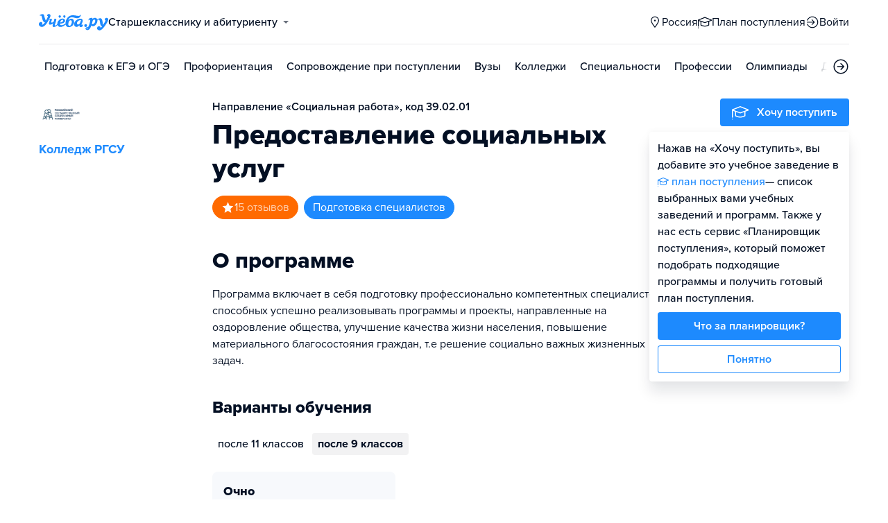

--- FILE ---
content_type: text/html; charset=utf-8
request_url: https://nn.ucheba.ru/program/760359/7
body_size: 21730
content:
<!DOCTYPE html><html lang="ru" style="overflow-y:auto;overflow-x:hidden"><head><meta property="og:type" content="website"/><meta property="og:image" content="https://www.ucheba.ru/pix/upload/articles/img__og_ucheba.png"/><meta property="og:image:alt" content="Учёба.ру"/><meta property="og:image:width" content="958"/><meta property="og:image:height" content="503"/><meta property="og:locale" content="ru_RU"/><meta property="og:site_name" content="Учёба.ру"/><meta name="viewport" content="width=device-width, user-scalable=no"/><meta name="theme-color" content="#ffffff"/><meta name="yandex-verification" content="1d57e9083ac15d2a"/><meta name="verify-admitad" content="0858ab3f58"/><meta charSet="utf-8"/><meta http-equiv="x-ua-compatible" content="ie=edge"/><title>Предоставление социальных услуг, подготовка специалистов, 39.02.01 - Колледж РГСУ</title><meta name="robots" content="index,follow"/><meta name="googlebot" content="index,follow"/><meta name="description" content="Программа включает в себя подготовку профессионально компетентных специалистов, способных успешно реализовывать программы и проекты, направленные на оздоровление общества, улучшение качества жизни населения, повышение материального благосостояния граждан, т.е решение социально важных жизненных задач."/><meta property="og:title" content="Предоставление социальных услуг, подготовка специалистов, 39.02.01 - Колледж РГСУ"/><meta property="og:description" content="Программа включает в себя подготовку профессионально компетентных специалистов, способных успешно реализовывать программы и проекты, направленные на оздоровление общества, улучшение качества жизни населения, повышение материального благосостояния граждан, т.е решение социально важных жизненных задач."/><meta property="og:url" content="https://www.ucheba.ru/program/760359"/><link rel="canonical" href="https://www.ucheba.ru/program/760359"/><meta name="next-head-count" content="21"/><link rel="icon" type="image/png" href="/favicon.png"/><link rel="shortcut icon" href="/favicon.ico"/><link rel="icon" type="image/svg+xml" href="/favicon.svg"/><script type="text/javascript" src="https://api.flocktory.com/v2/loader.js?site_id=5380" async=""></script><link rel="preload" href="/_next/static/css/ff138773ce3b4b17.css" as="style"/><link rel="stylesheet" href="/_next/static/css/ff138773ce3b4b17.css" data-n-g=""/><link rel="preload" href="/_next/static/css/dc73d500b456ffa8.css" as="style"/><link rel="stylesheet" href="/_next/static/css/dc73d500b456ffa8.css" data-n-p=""/><noscript data-n-css=""></noscript><script defer="" nomodule="" src="/_next/static/chunks/polyfills-78c92fac7aa8fdd8.js"></script><script defer="" src="/_next/static/chunks/10157.a471727de97005d6.js"></script><script defer="" src="/_next/static/chunks/27145.e02e24ded878f40d.js"></script><script src="/_next/static/chunks/webpack-7f806a8e9115cfe3.js" defer=""></script><script src="/_next/static/chunks/framework-f81e7ae1133b8bb2.js" defer=""></script><script src="/_next/static/chunks/main-f4ee46ec557b3957.js" defer=""></script><script src="/_next/static/chunks/pages/_app-064734fe9aea1792.js" defer=""></script><script src="/_next/static/chunks/35096-fed0d649dffc12f2.js" defer=""></script><script src="/_next/static/chunks/89430-e68c6ca0e84cd259.js" defer=""></script><script src="/_next/static/chunks/15374-ff02da4390ad7bb9.js" defer=""></script><script src="/_next/static/chunks/55823-3ba4f0794fb7ea68.js" defer=""></script><script src="/_next/static/chunks/83089-3b4bfb537c275f68.js" defer=""></script><script src="/_next/static/chunks/71112-6fb00a3985588400.js" defer=""></script><script src="/_next/static/chunks/5312-cc9c8a2a2ec8c972.js" defer=""></script><script src="/_next/static/chunks/6090-5f7a9d0edf9f5173.js" defer=""></script><script src="/_next/static/chunks/55562-40375ea70fa17b62.js" defer=""></script><script src="/_next/static/chunks/55858-50b255a5a39f55bb.js" defer=""></script><script src="/_next/static/chunks/27701-f14ec7bf60463774.js" defer=""></script><script src="/_next/static/chunks/75147-1fbbaf52481255dc.js" defer=""></script><script src="/_next/static/chunks/7593-572f116895570cf5.js" defer=""></script><script src="/_next/static/chunks/77858-907abe39a6ebea17.js" defer=""></script><script src="/_next/static/chunks/87946-587298f66fa4fc15.js" defer=""></script><script src="/_next/static/chunks/33176-b3b43ebe778042b0.js" defer=""></script><script src="/_next/static/chunks/pages/program/desktop/%5Bid%5D/%5BeducationType%5D-eb999f817b37d08c.js" defer=""></script><script src="/_next/static/f5Jqnj-mO6LC6vlraB2dA/_buildManifest.js" defer=""></script><script src="/_next/static/f5Jqnj-mO6LC6vlraB2dA/_ssgManifest.js" defer=""></script><style data-styled="" data-styled-version="5.3.11">@font-face{font-family:'proxima-nova';src:url('https://use.typekit.net/af/949f99/00000000000000003b9b3068/27/l?primer=3a6076633bc77831ac9fb811601de898b4ca8cd1e0aff02d16b23a013090f4db&fvd=n7&v=3') format('woff2'),url('https://use.typekit.net/af/949f99/00000000000000003b9b3068/27/d?primer=3a6076633bc77831ac9fb811601de898b4ca8cd1e0aff02d16b23a013090f4db&fvd=n7&v=3') format('woff'),url('https://use.typekit.net/af/949f99/00000000000000003b9b3068/27/a?primer=3a6076633bc77831ac9fb811601de898b4ca8cd1e0aff02d16b23a013090f4db&fvd=n7&v=3') format('opentype');font-display:swap;font-style:normal;font-weight:700;}/*!sc*/
@font-face{font-family:'proxima-nova';src:url('https://use.typekit.net/af/d82519/00000000000000003b9b306a/27/l?primer=3a6076633bc77831ac9fb811601de898b4ca8cd1e0aff02d16b23a013090f4db&fvd=n8&v=3') format('woff2'),url('https://use.typekit.net/af/d82519/00000000000000003b9b306a/27/d?primer=3a6076633bc77831ac9fb811601de898b4ca8cd1e0aff02d16b23a013090f4db&fvd=n8&v=3') format('woff'),url('https://use.typekit.net/af/d82519/00000000000000003b9b306a/27/a?primer=3a6076633bc77831ac9fb811601de898b4ca8cd1e0aff02d16b23a013090f4db&fvd=n8&v=3') format('opentype');font-display:swap;font-style:normal;font-weight:800;}/*!sc*/
@font-face{font-family:'proxima-nova';src:url('https://use.typekit.net/af/576d53/00000000000000003b9b3066/27/l?primer=3a6076633bc77831ac9fb811601de898b4ca8cd1e0aff02d16b23a013090f4db&fvd=n6&v=3') format('woff2'),url('https://use.typekit.net/af/576d53/00000000000000003b9b3066/27/d?primer=3a6076633bc77831ac9fb811601de898b4ca8cd1e0aff02d16b23a013090f4db&fvd=n6&v=3') format('woff'),url('https://use.typekit.net/af/576d53/00000000000000003b9b3066/27/a?primer=3a6076633bc77831ac9fb811601de898b4ca8cd1e0aff02d16b23a013090f4db&fvd=n6&v=3') format('opentype');font-display:swap;font-style:normal;font-weight:600;}/*!sc*/
@font-face{font-family:'proxima-nova';src:url('https://use.typekit.net/af/705e94/00000000000000003b9b3062/27/l?primer=3a6076633bc77831ac9fb811601de898b4ca8cd1e0aff02d16b23a013090f4db&fvd=n4&v=3') format('woff2'),url('https://use.typekit.net/af/705e94/00000000000000003b9b3062/27/d?primer=3a6076633bc77831ac9fb811601de898b4ca8cd1e0aff02d16b23a013090f4db&fvd=n4&v=3') format('woff'),url('https://use.typekit.net/af/705e94/00000000000000003b9b3062/27/a?primer=3a6076633bc77831ac9fb811601de898b4ca8cd1e0aff02d16b23a013090f4db&fvd=n4&v=3') format('opentype');font-display:swap;font-style:normal;font-weight:400;}/*!sc*/
@font-face{font-family:'proxima-nova';src:url('https://use.typekit.net/af/6e816b/00000000000000003b9b3064/27/l?primer=3a6076633bc77831ac9fb811601de898b4ca8cd1e0aff02d16b23a013090f4db&fvd=n5&v=3') format('woff2'),url('https://use.typekit.net/af/6e816b/00000000000000003b9b3064/27/d?primer=3a6076633bc77831ac9fb811601de898b4ca8cd1e0aff02d16b23a013090f4db&fvd=n5&v=3') format('woff'),url('https://use.typekit.net/af/6e816b/00000000000000003b9b3064/27/a?primer=3a6076633bc77831ac9fb811601de898b4ca8cd1e0aff02d16b23a013090f4db&fvd=n5&v=3') format('opentype');font-display:swap;font-style:normal;font-weight:500;}/*!sc*/
html{line-height:1.15;-webkit-text-size-adjust:100%;}/*!sc*/
body{margin:0;}/*!sc*/
main{display:block;}/*!sc*/
h1{font-size:2em;margin:0.67em 0;}/*!sc*/
hr{box-sizing:content-box;height:0;overflow:visible;}/*!sc*/
pre{font-family:monospace,monospace;font-size:1em;}/*!sc*/
a{background-color:transparent;}/*!sc*/
abbr[title]{border-bottom:none;-webkit-text-decoration:underline;text-decoration:underline;-webkit-text-decoration:underline dotted;text-decoration:underline dotted;}/*!sc*/
b,strong{font-weight:bolder;}/*!sc*/
code,kbd,samp{font-family:monospace,monospace;font-size:1em;}/*!sc*/
small{font-size:80%;}/*!sc*/
sub,sup{font-size:75%;line-height:0;position:relative;vertical-align:baseline;}/*!sc*/
sub{bottom:-0.25em;}/*!sc*/
sup{top:-0.5em;}/*!sc*/
img{border-style:none;}/*!sc*/
button,input,optgroup,select,textarea{font-family:inherit;font-size:100%;line-height:1.15;margin:0;}/*!sc*/
button,input{overflow:visible;}/*!sc*/
button,select{text-transform:none;}/*!sc*/
button,[type="button"],[type="reset"],[type="submit"]{-webkit-appearance:button;}/*!sc*/
button::-moz-focus-inner,[type="button"]::-moz-focus-inner,[type="reset"]::-moz-focus-inner,[type="submit"]::-moz-focus-inner{border-style:none;padding:0;}/*!sc*/
button:-moz-focusring,[type="button"]:-moz-focusring,[type="reset"]:-moz-focusring,[type="submit"]:-moz-focusring{outline:1px dotted ButtonText;}/*!sc*/
fieldset{padding:0.35em 0.75em 0.625em;}/*!sc*/
legend{box-sizing:border-box;color:inherit;display:table;max-width:100%;padding:0;white-space:normal;}/*!sc*/
progress{vertical-align:baseline;}/*!sc*/
textarea{overflow:auto;}/*!sc*/
[type="checkbox"],[type="radio"]{box-sizing:border-box;padding:0;}/*!sc*/
[type="number"]::-webkit-inner-spin-button,[type="number"]::-webkit-outer-spin-button{height:auto;}/*!sc*/
[type="search"]{-webkit-appearance:textfield;outline-offset:-2px;}/*!sc*/
[type="search"]::-webkit-search-decoration{-webkit-appearance:none;}/*!sc*/
::-webkit-file-upload-button{-webkit-appearance:button;font:inherit;}/*!sc*/
details{display:block;}/*!sc*/
summary{display:list-item;}/*!sc*/
template{display:none;}/*!sc*/
[hidden]{display:none;}/*!sc*/
*,*::before,*::after{box-sizing:border-box;outline:none;}/*!sc*/
html,body{min-height:100vh;}/*!sc*/
body{color:rgba(3,15,35,1);font-family:proxima-nova,Arial,Helvetica,sans-serif;font-feature-settings:'liga','kern';-webkit-font-smoothing:antialiased;-moz-osx-font-smoothing:grayscale;-ms-text-size-adjust:100%;-webkit-text-size-adjust:100%;font-size:16px;font-weight:400;line-height:24px;min-width:1024px;}/*!sc*/
@media (max-width:768px){body{overflow-x:hidden !important;overflow-y:auto !important;}}/*!sc*/
#__next{min-height:100vh;display:-webkit-box;display:-webkit-flex;display:-ms-flexbox;display:flex;-webkit-box-pack:center;-webkit-justify-content:center;-ms-flex-pack:center;justify-content:center;}/*!sc*/
h1,h2,h3,h4,h5,h6{margin:0;}/*!sc*/
h1{font-size:40px;font-weight:800;line-height:48px;}/*!sc*/
h2{font-size:32px;font-weight:800;line-height:40px;}/*!sc*/
h3{font-size:24px;font-weight:800;line-height:32px;}/*!sc*/
h4{font-size:18px;font-weight:700;line-height:24px;}/*!sc*/
h5{font-size:16px;font-weight:700;line-height:24px;}/*!sc*/
h6{font-size:14px;font-weight:700;line-height:22px;}/*!sc*/
a{-webkit-text-decoration:none;text-decoration:none;color:rgba(29,138,254,1);cursor:pointer;}/*!sc*/
a:hover{color:rgba(0,100,206,1);}/*!sc*/
p{margin-top:0;margin-bottom:16px;}/*!sc*/
menu{list-style-type:initial;margin-block-start:0;margin-block-end:0;margin-inline-start:0;margin-inline-end:0;padding-inline-start:0;}/*!sc*/
img{display:block;}/*!sc*/
ul{padding-left:18px;list-style:none;}/*!sc*/
button{border:none;}/*!sc*/
.lg_touch_frame_video .lg-video{padding-bottom:180%!important;}/*!sc*/
.overflow_hidden{overflow-y:hidden!important;overflow-x:hidden!important;}/*!sc*/
data-styled.g2[id="sc-global-kApfXw1"]{content:"sc-global-kApfXw1,"}/*!sc*/
.caWrXG{-webkit-box-flex:1;-webkit-flex-grow:1;-ms-flex-positive:1;flex-grow:1;}/*!sc*/
data-styled.g3[id="Layout__Body-sc-1527ea75-0"]{content:"caWrXG,"}/*!sc*/
.bnWjaY{-webkit-box-flex:1;-webkit-flex-grow:1;-ms-flex-positive:1;flex-grow:1;display:-webkit-box;display:-webkit-flex;display:-ms-flexbox;display:flex;-webkit-flex-direction:column;-ms-flex-direction:column;flex-direction:column;background-color:inherit;}/*!sc*/
data-styled.g4[id="Layout__Content-sc-1527ea75-1"]{content:"bnWjaY,"}/*!sc*/
.cSsnze{display:-webkit-box;display:-webkit-flex;display:-ms-flexbox;display:flex;-webkit-flex-direction:column;-ms-flex-direction:column;flex-direction:column;-webkit-box-pack:justify;-webkit-justify-content:space-between;-ms-flex-pack:justify;justify-content:space-between;min-height:100%;width:100%;}/*!sc*/
data-styled.g5[id="Layout__Main-sc-1527ea75-2"]{content:"cSsnze,"}/*!sc*/
.kCqjdA{padding-left:16px;padding-right:16px;margin-left:auto;margin-right:auto;}/*!sc*/
data-styled.g6[id="Container-styles__Block-sc-781e1a24-0"]{content:"kCqjdA,"}/*!sc*/
@media (min-width:1200px){.cubfDn{width:1200px;}}/*!sc*/
@media (max-width:1199px){.cubfDn{width:1024px;}}/*!sc*/
data-styled.g7[id="Container-styles__Block-sc-30741d72-0"]{content:"cubfDn,"}/*!sc*/
.igjckf{color:rgba(29,138,254,1);width:100px;height:undefined;}/*!sc*/
data-styled.g8[id="Logo__Block-sc-b7472283-0"]{content:"igjckf,"}/*!sc*/
.laTjAZ{color:rgba(29,138,254,1);width:100px;height:24px;opacity:1;}/*!sc*/
.jzmHVS{width:24px;height:24px;opacity:1;}/*!sc*/
.dRICBn{width:19px;height:18px;opacity:1;}/*!sc*/
.ggfAKy{width:20px;height:20px;opacity:1;}/*!sc*/
data-styled.g9[id="Icon-styles__Block-sc-4ba289c7-0"]{content:"laTjAZ,jzmHVS,dRICBn,ggfAKy,"}/*!sc*/
.ghwGGh{word-break:break-word;text-align:left;color:rgba(3,15,35,1);}/*!sc*/
.ghwGGh:first-letter{text-transform:uppercase;}/*!sc*/
.ghwGGh li{list-style:initial;}/*!sc*/
.cdIdOp{word-break:break-word;}/*!sc*/
.cdIdOp li{list-style:initial;}/*!sc*/
.edcVTl{word-break:break-word;font-weight:700;font-size:18px;line-height:24px;}/*!sc*/
.edcVTl li{list-style:initial;}/*!sc*/
.fNIHJk{word-break:break-word;font-weight:600;}/*!sc*/
.fNIHJk li{list-style:initial;}/*!sc*/
.dLfzsf{word-break:break-word;font-size:16px;line-height:24px;color:rgba(255,255,255,1);}/*!sc*/
.dLfzsf li{list-style:initial;}/*!sc*/
.deqPNl{word-break:break-word;}/*!sc*/
.deqPNl:first-letter{text-transform:uppercase;}/*!sc*/
.deqPNl li{list-style:initial;}/*!sc*/
.hfncLe{word-break:break-word;font-weight:800;font-size:18px;line-height:24px;}/*!sc*/
.hfncLe:first-letter{text-transform:uppercase;}/*!sc*/
.hfncLe li{list-style:initial;}/*!sc*/
.itRIyG{word-break:break-word;font-size:14px;line-height:22px;color:rgba(3,15,35,0.5);}/*!sc*/
.itRIyG li{list-style:initial;}/*!sc*/
.jMwaCN{word-break:break-word;font-weight:700;}/*!sc*/
.jMwaCN li{list-style:initial;}/*!sc*/
.kxkzkR{word-break:break-word;font-weight:700;color:rgba(29,138,254,1);}/*!sc*/
.kxkzkR li{list-style:initial;}/*!sc*/
.eZGrLZ{word-break:break-word;font-weight:700;font-size:18px;line-height:24px;}/*!sc*/
.eZGrLZ:first-letter{text-transform:uppercase;}/*!sc*/
.eZGrLZ li{list-style:initial;}/*!sc*/
.eBafqP{word-break:break-word;font-weight:800;font-size:32px;line-height:40px;color:rgba(255,106,0,1);}/*!sc*/
.eBafqP li{list-style:initial;}/*!sc*/
.iZJpKJ{word-break:break-word;font-weight:700;font-size:24px;}/*!sc*/
.iZJpKJ li{list-style:initial;}/*!sc*/
.dZVGCq{word-break:break-word;font-weight:700;font-size:24px;color:rgba(255,106,0,1);}/*!sc*/
.dZVGCq li{list-style:initial;}/*!sc*/
.gyjDTN{word-break:break-word;font-size:16px;line-height:40px;}/*!sc*/
.gyjDTN li{list-style:initial;}/*!sc*/
.hfWQfi{word-break:break-word;font-weight:700;font-size:18px;}/*!sc*/
.hfWQfi li{list-style:initial;}/*!sc*/
data-styled.g10[id="Text-styles__Block-sc-f5d4cf80-0"]{content:"ghwGGh,cdIdOp,edcVTl,fNIHJk,dLfzsf,deqPNl,hfncLe,itRIyG,jMwaCN,kxkzkR,eZGrLZ,eBafqP,iZJpKJ,dZVGCq,gyjDTN,hfWQfi,"}/*!sc*/
.JbnpX{display:-webkit-box;display:-webkit-flex;display:-ms-flexbox;display:flex;}/*!sc*/
data-styled.g12[id="Button-styles__Inner-sc-34bf928e-0"]{content:"JbnpX,"}/*!sc*/
.eMGiKt{display:-webkit-inline-box;display:-webkit-inline-flex;display:-ms-inline-flexbox;display:inline-flex;-webkit-box-pack:center;-webkit-justify-content:center;-ms-flex-pack:center;justify-content:center;-webkit-align-items:center;-webkit-box-align:center;-ms-flex-align:center;align-items:center;margin-right:12px;}/*!sc*/
data-styled.g14[id="Button-styles__Icon-sc-34bf928e-2"]{content:"eMGiKt,"}/*!sc*/
.jWxLQT{cursor:pointer;border-radius:4px;-webkit-text-decoration:none;text-decoration:none;display:-webkit-inline-box;display:-webkit-inline-flex;display:-ms-inline-flexbox;display:inline-flex;-webkit-box-pack:center;-webkit-justify-content:center;-ms-flex-pack:center;justify-content:center;text-align:center;-webkit-align-items:center;-webkit-box-align:center;-ms-flex-align:center;align-items:center;-webkit-transition:0.15s;transition:0.15s;border:none;touch-action:manipulation;font-weight:600;position:relative;-webkit-tap-highlight-color:transparent;-webkit-touch-callout:none;-webkit-user-select:none;-moz-user-select:none;-ms-user-select:none;user-select:none;background-color:rgba(0,0,0,0);color:rgba(3,15,35,1);background-color:rgba(3,15,35,1);color:rgba(255,255,255,1);padding:8px 16px;font-size:16px;line-height:24px;height:40px;padding-left:0;padding-right:0;color:rgba(29,138,254,1);background-color:transparent;color:rgba(3,15,35,1);-webkit-box-pack:center;-webkit-justify-content:center;-ms-flex-pack:center;justify-content:center;, height:auto;padding:0;}/*!sc*/
@media (hover:hover){.jWxLQT:hover{background-color:rgba(0,0,0,0);color:rgba(3,15,35,1);}}/*!sc*/
@media (hover:none){.jWxLQT:active{background-color:rgba(0,0,0,0);color:rgba(3,15,35,1);}}/*!sc*/
@media (hover:hover){.jWxLQT:hover{background-color:rgba(3,15,35,1);color:rgba(255,255,255,1);}}/*!sc*/
@media (hover:none){.jWxLQT:active{background-color:rgba(3,15,35,1);color:rgba(255,255,255,1);}}/*!sc*/
.jWxLQT:hover{color:rgba(0,100,206,1);}/*!sc*/
@media (hover:hover){.jWxLQT:hover{background-color:transparent;box-shadow:none;}}/*!sc*/
@media (hover:none){.jWxLQT:active{background-color:transparent;box-shadow:none;}}/*!sc*/
.jWxLQT:hover{color:rgba(0,100,206,1);}/*!sc*/
.jWxLQT:disabled,.jWxLQT:hover:disabled{background-color:rgba(3,15,35,.05);}/*!sc*/
.bSUsoD{cursor:pointer;border-radius:4px;-webkit-text-decoration:none;text-decoration:none;display:-webkit-inline-box;display:-webkit-inline-flex;display:-ms-inline-flexbox;display:inline-flex;-webkit-box-pack:center;-webkit-justify-content:center;-ms-flex-pack:center;justify-content:center;text-align:center;-webkit-align-items:center;-webkit-box-align:center;-ms-flex-align:center;align-items:center;-webkit-transition:0.15s;transition:0.15s;border:none;touch-action:manipulation;font-weight:600;position:relative;-webkit-tap-highlight-color:transparent;-webkit-touch-callout:none;-webkit-user-select:none;-moz-user-select:none;-ms-user-select:none;user-select:none;background-color:rgba(0,0,0,0);color:rgba(3,15,35,1);padding:8px;font-size:16px;line-height:24px;height:24px;-webkit-box-pack:center;-webkit-justify-content:center;-ms-flex-pack:center;justify-content:center;}/*!sc*/
@media (hover:hover){.bSUsoD:hover{background-color:rgba(0,0,0,0);color:rgba(3,15,35,1);}}/*!sc*/
@media (hover:none){.bSUsoD:active{background-color:rgba(0,0,0,0);color:rgba(3,15,35,1);}}/*!sc*/
.bSUsoD:disabled,.bSUsoD:hover:disabled{background-color:rgba(3,15,35,.05);}/*!sc*/
.fhupjM{cursor:pointer;border-radius:4px;-webkit-text-decoration:none;text-decoration:none;display:-webkit-inline-box;display:-webkit-inline-flex;display:-ms-inline-flexbox;display:inline-flex;-webkit-box-pack:center;-webkit-justify-content:center;-ms-flex-pack:center;justify-content:center;text-align:center;-webkit-align-items:center;-webkit-box-align:center;-ms-flex-align:center;align-items:center;-webkit-transition:0.15s;transition:0.15s;border:none;touch-action:manipulation;font-weight:600;position:relative;-webkit-tap-highlight-color:transparent;-webkit-touch-callout:none;-webkit-user-select:none;-moz-user-select:none;-ms-user-select:none;user-select:none;background-color:rgba(0,0,0,0);color:rgba(3,15,35,1);background-color:rgba(29,138,254,1);color:rgba(255,255,255,1);padding:12px 20px;font-size:18px;line-height:24px;height:48px;display:-webkit-box;display:-webkit-flex;display:-ms-flexbox;display:flex;width:100%;padding-left:0;padding-right:0;-webkit-box-pack:center;-webkit-justify-content:center;-ms-flex-pack:center;justify-content:center;}/*!sc*/
@media (hover:hover){.fhupjM:hover{background-color:rgba(0,0,0,0);color:rgba(3,15,35,1);}}/*!sc*/
@media (hover:none){.fhupjM:active{background-color:rgba(0,0,0,0);color:rgba(3,15,35,1);}}/*!sc*/
@media (hover:hover){.fhupjM:hover{background-color:rgba(0,100,206,1);color:rgba(255,255,255,1);}}/*!sc*/
@media (hover:none){.fhupjM:active{background-color:rgba(0,100,206,1);color:rgba(255,255,255,1);}}/*!sc*/
.fhupjM:disabled,.fhupjM:hover:disabled{background-color:rgba(3,15,35,.05);}/*!sc*/
.iaFdZP{cursor:pointer;border-radius:4px;-webkit-text-decoration:none;text-decoration:none;display:-webkit-inline-box;display:-webkit-inline-flex;display:-ms-inline-flexbox;display:inline-flex;-webkit-box-pack:center;-webkit-justify-content:center;-ms-flex-pack:center;justify-content:center;text-align:center;-webkit-align-items:center;-webkit-box-align:center;-ms-flex-align:center;align-items:center;-webkit-transition:0.15s;transition:0.15s;border:none;touch-action:manipulation;font-weight:600;position:relative;-webkit-tap-highlight-color:transparent;-webkit-touch-callout:none;-webkit-user-select:none;-moz-user-select:none;-ms-user-select:none;user-select:none;background-color:rgba(0,0,0,0);color:rgba(3,15,35,1);background-color:rgba(29,138,254,1);color:rgba(255,255,255,1);padding:12px 20px;font-size:18px;line-height:24px;height:48px;-webkit-box-pack:center;-webkit-justify-content:center;-ms-flex-pack:center;justify-content:center;}/*!sc*/
@media (hover:hover){.iaFdZP:hover{background-color:rgba(0,0,0,0);color:rgba(3,15,35,1);}}/*!sc*/
@media (hover:none){.iaFdZP:active{background-color:rgba(0,0,0,0);color:rgba(3,15,35,1);}}/*!sc*/
@media (hover:hover){.iaFdZP:hover{background-color:rgba(0,100,206,1);color:rgba(255,255,255,1);}}/*!sc*/
@media (hover:none){.iaFdZP:active{background-color:rgba(0,100,206,1);color:rgba(255,255,255,1);}}/*!sc*/
.iaFdZP:disabled,.iaFdZP:hover:disabled{background-color:rgba(3,15,35,.05);}/*!sc*/
.daROmW{cursor:pointer;border-radius:4px;-webkit-text-decoration:none;text-decoration:none;display:-webkit-inline-box;display:-webkit-inline-flex;display:-ms-inline-flexbox;display:inline-flex;-webkit-box-pack:center;-webkit-justify-content:center;-ms-flex-pack:center;justify-content:center;text-align:center;-webkit-align-items:center;-webkit-box-align:center;-ms-flex-align:center;align-items:center;-webkit-transition:0.15s;transition:0.15s;border:none;touch-action:manipulation;font-weight:600;position:relative;-webkit-tap-highlight-color:transparent;-webkit-touch-callout:none;-webkit-user-select:none;-moz-user-select:none;-ms-user-select:none;user-select:none;background-color:rgba(0,0,0,0);color:rgba(3,15,35,1);padding:8px 16px;font-size:16px;line-height:24px;height:40px;padding-left:0;padding-right:0;color:rgba(29,138,254,1);background-color:transparent;-webkit-box-pack:center;-webkit-justify-content:center;-ms-flex-pack:center;justify-content:center;}/*!sc*/
@media (hover:hover){.daROmW:hover{background-color:rgba(0,0,0,0);color:rgba(3,15,35,1);}}/*!sc*/
@media (hover:none){.daROmW:active{background-color:rgba(0,0,0,0);color:rgba(3,15,35,1);}}/*!sc*/
.daROmW:hover{color:rgba(0,100,206,1);}/*!sc*/
@media (hover:hover){.daROmW:hover{background-color:transparent;box-shadow:none;}}/*!sc*/
@media (hover:none){.daROmW:active{background-color:transparent;box-shadow:none;}}/*!sc*/
.daROmW:disabled,.daROmW:hover:disabled{background-color:rgba(3,15,35,.05);}/*!sc*/
.jwNaBh{cursor:pointer;border-radius:4px;-webkit-text-decoration:none;text-decoration:none;display:-webkit-inline-box;display:-webkit-inline-flex;display:-ms-inline-flexbox;display:inline-flex;-webkit-box-pack:center;-webkit-justify-content:center;-ms-flex-pack:center;justify-content:center;text-align:center;-webkit-align-items:center;-webkit-box-align:center;-ms-flex-align:center;align-items:center;-webkit-transition:0.15s;transition:0.15s;border:none;touch-action:manipulation;font-weight:600;position:relative;-webkit-tap-highlight-color:transparent;-webkit-touch-callout:none;-webkit-user-select:none;-moz-user-select:none;-ms-user-select:none;user-select:none;background-color:rgba(0,0,0,0);color:rgba(3,15,35,1);background-color:rgba(29,138,254,1);color:rgba(255,255,255,1);background-color:transparent;box-shadow:inset 0 0 0 1px rgba(29,138,254,1);color:rgba(29,138,254,1);padding:12px 20px;font-size:18px;line-height:24px;height:48px;display:-webkit-box;display:-webkit-flex;display:-ms-flexbox;display:flex;width:100%;padding-left:0;padding-right:0;-webkit-box-pack:center;-webkit-justify-content:center;-ms-flex-pack:center;justify-content:center;}/*!sc*/
@media (hover:hover){.jwNaBh:hover{background-color:rgba(0,0,0,0);color:rgba(3,15,35,1);}}/*!sc*/
@media (hover:none){.jwNaBh:active{background-color:rgba(0,0,0,0);color:rgba(3,15,35,1);}}/*!sc*/
@media (hover:hover){.jwNaBh:hover{background-color:rgba(0,100,206,1);color:rgba(255,255,255,1);}}/*!sc*/
@media (hover:none){.jwNaBh:active{background-color:rgba(0,100,206,1);color:rgba(255,255,255,1);}}/*!sc*/
.jwNaBh svg{fill:rgba(29,138,254,1);}/*!sc*/
@media (hover:hover){.jwNaBh:hover{background-color:transparent;box-shadow:inset 0 0 0 1px rgba(0,100,206,1);color:rgba(0,100,206,1);}.jwNaBh:hover svg{fill:rgba(0,100,206,1);}}/*!sc*/
@media (hover:none){.jwNaBh:active{background-color:transparent;box-shadow:inset 0 0 0 1px rgba(0,100,206,1);color:rgba(0,100,206,1);}.jwNaBh:active svg{fill:rgba(0,100,206,1);}}/*!sc*/
.jwNaBh:disabled,.jwNaBh:hover:disabled{background-color:rgba(3,15,35,.05);}/*!sc*/
.kpLGBt{cursor:pointer;border-radius:4px;-webkit-text-decoration:none;text-decoration:none;display:-webkit-inline-box;display:-webkit-inline-flex;display:-ms-inline-flexbox;display:inline-flex;-webkit-box-pack:center;-webkit-justify-content:center;-ms-flex-pack:center;justify-content:center;text-align:center;-webkit-align-items:center;-webkit-box-align:center;-ms-flex-align:center;align-items:center;-webkit-transition:0.15s;transition:0.15s;border:none;touch-action:manipulation;font-weight:600;position:relative;-webkit-tap-highlight-color:transparent;-webkit-touch-callout:none;-webkit-user-select:none;-moz-user-select:none;-ms-user-select:none;user-select:none;background-color:rgba(0,0,0,0);color:rgba(3,15,35,1);background-color:rgba(29,138,254,1);color:rgba(255,255,255,1);padding:8px 16px;font-size:16px;line-height:24px;height:40px;display:-webkit-box;display:-webkit-flex;display:-ms-flexbox;display:flex;width:100%;padding-left:0;padding-right:0;-webkit-box-pack:center;-webkit-justify-content:center;-ms-flex-pack:center;justify-content:center;}/*!sc*/
@media (hover:hover){.kpLGBt:hover{background-color:rgba(0,0,0,0);color:rgba(3,15,35,1);}}/*!sc*/
@media (hover:none){.kpLGBt:active{background-color:rgba(0,0,0,0);color:rgba(3,15,35,1);}}/*!sc*/
@media (hover:hover){.kpLGBt:hover{background-color:rgba(0,100,206,1);color:rgba(255,255,255,1);}}/*!sc*/
@media (hover:none){.kpLGBt:active{background-color:rgba(0,100,206,1);color:rgba(255,255,255,1);}}/*!sc*/
.kpLGBt:disabled,.kpLGBt:hover:disabled{background-color:rgba(3,15,35,.05);}/*!sc*/
data-styled.g15[id="Button-styles__Block-sc-34bf928e-3"]{content:"jWxLQT,bSUsoD,fhupjM,iaFdZP,daROmW,jwNaBh,kpLGBt,"}/*!sc*/
.kgquOZ a{margin-right:12px;}/*!sc*/
.kgquOZ a:last-child{margin-right:0;}/*!sc*/
data-styled.g17[id="Footer__FooterLinks-sc-e3e1f100-1"]{content:"kgquOZ,"}/*!sc*/
.cVvHho{display:-webkit-box;display:-webkit-flex;display:-ms-flexbox;display:flex;-webkit-align-items:center;-webkit-box-align:center;-ms-flex-align:center;align-items:center;}/*!sc*/
.cVvHho a{margin-right:16px;height:24px;}/*!sc*/
.cVvHho a:last-child{margin-right:0;}/*!sc*/
data-styled.g18[id="Footer__SocialLinks-sc-e3e1f100-2"]{content:"cVvHho,"}/*!sc*/
.epxVty{display:-webkit-box;display:-webkit-flex;display:-ms-flexbox;display:flex;-webkit-box-pack:justify;-webkit-justify-content:space-between;-ms-flex-pack:justify;justify-content:space-between;-webkit-align-items:center;-webkit-box-align:center;-ms-flex-align:center;align-items:center;padding-top:24px;padding-bottom:24px;border-top:1px solid rgba(3,15,35,0.15);}/*!sc*/
data-styled.g19[id="Footer__Inner-sc-e3e1f100-3"]{content:"epxVty,"}/*!sc*/
.dkhVvt{background-color:rgba(247,249,252,1);}/*!sc*/
.dkhVvt div,.dkhVvt a,.dkhVvt a:hover{color:rgba(3,15,35,1);}/*!sc*/
.dkhVvt .Footer__SocialLinks-sc-e3e1f100-2 svg{color:rgba(3,15,35,1);opacity:0.7;}/*!sc*/
data-styled.g20[id="Footer__Block-sc-e3e1f100-4"]{content:"dkhVvt,"}/*!sc*/
.XKzwM{width:100%;display:-webkit-box;display:-webkit-flex;display:-ms-flexbox;display:flex;-webkit-column-gap:50px;column-gap:50px;padding:32px 0;}/*!sc*/
data-styled.g21[id="Footer__TopBlock-sc-e3e1f100-5"]{content:"XKzwM,"}/*!sc*/
.hhsCzG{width:33.333%;display:-webkit-box;display:-webkit-flex;display:-ms-flexbox;display:flex;-webkit-flex-direction:column;-ms-flex-direction:column;flex-direction:column;}/*!sc*/
data-styled.g23[id="Footer__Column-sc-e3e1f100-7"]{content:"hhsCzG,"}/*!sc*/
.fNPTji{font-size:24px;font-weight:bold;line-height:32px;}/*!sc*/
data-styled.g24[id="Footer__Title-sc-e3e1f100-8"]{content:"fNPTji,"}/*!sc*/
.jtqIfB{display:-webkit-box;display:-webkit-flex;display:-ms-flexbox;display:flex;-webkit-flex-wrap:wrap;-ms-flex-wrap:wrap;flex-wrap:wrap;gap:8px;margin:8px 0;}/*!sc*/
.jtqIfB a:nth-child(n + 7){display:none;}/*!sc*/
data-styled.g25[id="Footer__Links-sc-e3e1f100-9"]{content:"jtqIfB,"}/*!sc*/
.ffzpDg{width:100%;color:#030f2380 !important;font-size:16px;line-height:1.5;cursor:pointer;text-align:unset;}/*!sc*/
data-styled.g26[id="Footer__ShowAllLinks-sc-e3e1f100-10"]{content:"ffzpDg,"}/*!sc*/
.eoWGAM{padding:32px 0 24px;display:-webkit-box;display:-webkit-flex;display:-ms-flexbox;display:flex;-webkit-box-pack:justify;-webkit-justify-content:space-between;-ms-flex-pack:justify;justify-content:space-between;-webkit-align-items:center;-webkit-box-align:center;-ms-flex-align:center;align-items:center;border-bottom:1px solid rgba(3,15,35,0.15);}/*!sc*/
data-styled.g30[id="Footer__TopWrapper-sc-390e7b7c-2"]{content:"eoWGAM,"}/*!sc*/
.hViVna{display:-webkit-box;display:-webkit-flex;display:-ms-flexbox;display:flex;-webkit-align-items:center;-webkit-box-align:center;-ms-flex-align:center;align-items:center;gap:8px;}/*!sc*/
data-styled.g31[id="Footer__ButtonWrapper-sc-390e7b7c-3"]{content:"hViVna,"}/*!sc*/
.EQRid{font-weight:500;}/*!sc*/
data-styled.g44[id="Dropdown-styles__Title-sc-ad5d58f0-0"]{content:"EQRid,"}/*!sc*/
.hQocTe{margin-left:8px;-webkit-transition:0.15s;transition:0.15s;opacity:0.6;width:0;height:0;border-left:4px solid transparent;border-right:4px solid transparent;border-top:4px solid rgba(3,15,35,1);}/*!sc*/
data-styled.g45[id="Dropdown-styles__Icon-sc-ad5d58f0-1"]{content:"hQocTe,"}/*!sc*/
.bJcoHA{display:-webkit-box;display:-webkit-flex;display:-ms-flexbox;display:flex;-webkit-align-items:center;-webkit-box-align:center;-ms-flex-align:center;align-items:center;-webkit-box-pack:start !important;-webkit-justify-content:flex-start !important;-ms-flex-pack:start !important;justify-content:flex-start !important;color:rgba(3,15,35,1);}/*!sc*/
.bJcoHA:hover{color:rgba(0,100,206,1);}/*!sc*/
.bJcoHA:hover .Dropdown-styles__Icon-sc-ad5d58f0-1{width:0;height:0;border-left:4px solid transparent;border-right:4px solid transparent;border-top:4px solid;}/*!sc*/
data-styled.g46[id="Dropdown-styles__Link-sc-ad5d58f0-2"]{content:"bJcoHA,"}/*!sc*/
.bjCPSR{display:-webkit-box;display:-webkit-flex;display:-ms-flexbox;display:flex;-webkit-align-items:center;-webkit-box-align:center;-ms-flex-align:center;align-items:center;}/*!sc*/
data-styled.g47[id="Dropdown-styles__LinkLeft-sc-ad5d58f0-3"]{content:"bjCPSR,"}/*!sc*/
.qHDll{display:-webkit-box;display:-webkit-flex;display:-ms-flexbox;display:flex;-webkit-align-items:center;-webkit-box-align:center;-ms-flex-align:center;align-items:center;}/*!sc*/
data-styled.g48[id="Dropdown-styles__LinkRight-sc-ad5d58f0-4"]{content:"qHDll,"}/*!sc*/
.dectny{cursor:pointer;display:block;}/*!sc*/
data-styled.g50[id="Dropdown-styles__Activator-sc-ad5d58f0-6"]{content:"dectny,"}/*!sc*/
.blmqUj{position:relative;display:inline-block;font-size:16px;font-weight:400;line-height:24px;}/*!sc*/
data-styled.g51[id="Dropdown-styles__Block-sc-ad5d58f0-7"]{content:"blmqUj,"}/*!sc*/
.eNayZo{margin-top:16px;}/*!sc*/
.jhqghT{margin-top:4px;}/*!sc*/
.dWGoff{margin-top:40px;}/*!sc*/
.izGbxp{margin-top:24px;}/*!sc*/
.bJMDaf{margin-top:8px;}/*!sc*/
.bjVCYh{margin-top:20px;}/*!sc*/
.klpOuC{margin-top:32px;}/*!sc*/
.dTBHbQ{margin-top:12px;}/*!sc*/
.caGUqV{margin-top:64px;}/*!sc*/
data-styled.g53[id="Spacing__Block-sc-b2a28cfe-0"]{content:"eNayZo,jhqghT,dWGoff,izGbxp,bJMDaf,bjVCYh,klpOuC,dTBHbQ,caGUqV,"}/*!sc*/
.hNIYi{margin-right:4px;line-height:1.38;}/*!sc*/
.hNIYi button,.hNIYi a{padding-top:16px;padding-bottom:16px;font-weight:500;-webkit-transition:0.15s;transition:0.15s;color:rgba(3,15,35,1);width:-webkit-max-content;width:-moz-max-content;width:max-content;}/*!sc*/
.hNIYi button:hover,.hNIYi a:hover{color:rgba(0,100,206,1);}/*!sc*/
.hNIYi:last-child{margin-right:0;}/*!sc*/
data-styled.g54[id="Navigation-styles__Item-sc-4215562-0"]{content:"hNIYi,"}/*!sc*/
.cVAArq{display:-webkit-box;display:-webkit-flex;display:-ms-flexbox;display:flex;-webkit-align-items:center;-webkit-box-align:center;-ms-flex-align:center;align-items:center;overflow-y:hidden;list-style:none;margin:0;padding-left:0;}/*!sc*/
.cVAArq::-webkit-scrollbar{display:none;}/*!sc*/
data-styled.g55[id="Navigation-styles__List-sc-4215562-1"]{content:"cVAArq,"}/*!sc*/
.gtxjUq{width:auto;}/*!sc*/
data-styled.g56[id="Navigation-styles__Block-sc-4215562-2"]{content:"gtxjUq,"}/*!sc*/
.hIFFfr button,.hIFFfr a{padding-top:16px;padding-bottom:16px;font-weight:500;-webkit-transition:0.15s;transition:0.15s;color:rgba(3,15,35,1);width:-webkit-max-content;width:-moz-max-content;width:max-content;}/*!sc*/
.hIFFfr button:hover,.hIFFfr a:hover{color:rgba(0,100,206,1);}/*!sc*/
.hIFFfr button,.hIFFfr a{color:rgba(3,15,35,1);}/*!sc*/
.hIFFfr button:hover,.hIFFfr a:hover{color:rgba(3,15,35,1);background-color:rgba(3,15,35,.05);}/*!sc*/
.hdOQJO button,.hdOQJO a{padding-top:16px;padding-bottom:16px;font-weight:500;-webkit-transition:0.15s;transition:0.15s;color:rgba(3,15,35,1);width:-webkit-max-content;width:-moz-max-content;width:max-content;}/*!sc*/
.hdOQJO button:hover,.hdOQJO a:hover{color:rgba(0,100,206,1);}/*!sc*/
.hdOQJO button,.hdOQJO a{color:rgba(3,15,35,1);background-color:rgba(3,15,35,.05);}/*!sc*/
.hdOQJO button:hover,.hdOQJO a:hover{color:rgba(3,15,35,1);background-color:rgba(3,15,35,.05);}/*!sc*/
.hdOQJO button,.hdOQJO a{font-weight:700;}/*!sc*/
data-styled.g57[id="Navigation-styles__A-sc-4215562-3"]{content:"hIFFfr,hdOQJO,"}/*!sc*/
.cWtRZW{display:-webkit-box;display:-webkit-flex;display:-ms-flexbox;display:flex;cursor:pointer;}/*!sc*/
data-styled.g66[id="Header-styles__LogoLink-sc-eb7d1bf2-0"]{content:"cWtRZW,"}/*!sc*/
.hNBBgC{display:-webkit-box;display:-webkit-flex;display:-ms-flexbox;display:flex;-webkit-box-pack:justify;-webkit-justify-content:space-between;-ms-flex-pack:justify;justify-content:space-between;height:64px;-webkit-align-items:center;-webkit-box-align:center;-ms-flex-align:center;align-items:center;padding-left:16px;padding-right:16px;}/*!sc*/
data-styled.g67[id="Header-styles__MainContainer-sc-eb7d1bf2-1"]{content:"hNBBgC,"}/*!sc*/
.fWnRBC{-webkit-backdrop-filter:blur(20px);backdrop-filter:blur(20px);position:relative;z-index:1;background-color:rgba(3,15,35,1);color:rgba(3,15,35,1);background-color:transparent;color:rgba(3,15,35,1);}/*!sc*/
.fWnRBC a,.fWnRBC button,.fWnRBC a:hover,.fWnRBC button:hover{color:inherit;}/*!sc*/
.fWnRBC .Header-styles__MainContainer-sc-eb7d1bf2-1{position:relative;}/*!sc*/
.fWnRBC .Header-styles__MainContainer-sc-eb7d1bf2-1:after{content:'';display:block;position:absolute;bottom:0;left:16px;right:16px;height:1px;background-color:rgba(3,15,35,.09);}/*!sc*/
data-styled.g69[id="Header-styles__Main-sc-eb7d1bf2-3"]{content:"fWnRBC,"}/*!sc*/
.lfVkKk{height:64px;position:relative;display:-webkit-box;display:-webkit-flex;display:-ms-flexbox;display:flex;-webkit-align-items:center;-webkit-box-align:center;-ms-flex-align:center;align-items:center;-webkit-column-gap:8px;column-gap:8px;cursor:pointer;overflow:hidden;color:rgba(3,15,35,1);}/*!sc*/
.lfVkKk svg{width:20px;height:20px;}/*!sc*/
.lfVkKk::after{content:'';position:absolute;bottom:0;width:100%;height:1px;-webkit-transition:all 0.2s;transition:all 0.2s;background:rgba(3,15,35,1);opacity:0;}/*!sc*/
.lfVkKk:hover::after{opacity:1;}/*!sc*/
data-styled.g71[id="Header-styles__HeaderNavItem-sc-eb7d1bf2-5"]{content:"lfVkKk,"}/*!sc*/
.jRzEnD{position:relative;z-index:10;}/*!sc*/
data-styled.g72[id="Header-styles__Block-sc-eb7d1bf2-6"]{content:"jRzEnD,"}/*!sc*/
.fLyWzz{height:100%;display:-webkit-box;display:-webkit-flex;display:-ms-flexbox;display:flex;-webkit-align-items:center;-webkit-box-align:center;-ms-flex-align:center;align-items:center;-webkit-column-gap:12px;column-gap:12px;}/*!sc*/
data-styled.g77[id="Header-styles__MainLineLeft-sc-fe799b60-1"]{content:"fLyWzz,"}/*!sc*/
.cUULUh{-webkit-column-gap:20px;column-gap:20px;}/*!sc*/
data-styled.g78[id="Header-styles__MainLineRight-sc-fe799b60-2"]{content:"cUULUh,"}/*!sc*/
.dPVPQe{padding:20px 16px;}/*!sc*/
data-styled.g79[id="Header-styles__MainContainer-sc-fe799b60-3"]{content:"dPVPQe,"}/*!sc*/
.kkyRSa{height:102px;}/*!sc*/
data-styled.g80[id="Header-styles__Block-sc-fe799b60-4"]{content:"kkyRSa,"}/*!sc*/
.gJqsYE{margin-bottom:12px;font-size:40px;font-weight:800;line-height:48px;}/*!sc*/
data-styled.g82[id="Heading__H1-sc-85f4371a-0"]{content:"gJqsYE,"}/*!sc*/
.eRTTQL{margin-bottom:16px;font-size:32px;font-weight:800;line-height:40px;}/*!sc*/
.Heading__H1-sc-85f4371a-0 + .Heading__H2-sc-85f4371a-1{margin-top:-8px;}/*!sc*/
data-styled.g83[id="Heading__H2-sc-85f4371a-1"]{content:"eRTTQL,"}/*!sc*/
.bbEmLz{margin-bottom:16px;font-size:24px;font-weight:800;line-height:32px;}/*!sc*/
.Heading__H1-sc-85f4371a-0 + .Heading__H3-sc-85f4371a-2{margin-top:-8px;}/*!sc*/
data-styled.g84[id="Heading__H3-sc-85f4371a-2"]{content:"bbEmLz,"}/*!sc*/
.ihSNVL > *{display:-webkit-box;display:-webkit-flex;display:-ms-flexbox;display:flex;-webkit-align-items:center;-webkit-box-align:center;-ms-flex-align:center;align-items:center;}/*!sc*/
.ihSNVL.ihSNVL > *{margin-bottom:16px;}/*!sc*/
.ihSNVL a{display:block;-webkit-box-flex:1;-webkit-flex-grow:1;-ms-flex-positive:1;flex-grow:1;color:inherit;}/*!sc*/
.bpeqFy > *{display:-webkit-box;display:-webkit-flex;display:-ms-flexbox;display:flex;-webkit-align-items:center;-webkit-box-align:center;-ms-flex-align:center;align-items:center;}/*!sc*/
.bpeqFy.bpeqFy > *{margin-bottom:20px;}/*!sc*/
.bpeqFy a{display:block;-webkit-box-flex:1;-webkit-flex-grow:1;-ms-flex-positive:1;flex-grow:1;color:inherit;}/*!sc*/
.jItNXs > *{display:-webkit-box;display:-webkit-flex;display:-ms-flexbox;display:flex;-webkit-align-items:center;-webkit-box-align:center;-ms-flex-align:center;align-items:center;}/*!sc*/
.jItNXs > *{margin-bottom:0 !important;}/*!sc*/
.jItNXs a{display:block;-webkit-box-flex:1;-webkit-flex-grow:1;-ms-flex-positive:1;flex-grow:1;color:inherit;}/*!sc*/
data-styled.g89[id="Heading__Block-sc-85f4371a-7"]{content:"ihSNVL,bpeqFy,jItNXs,"}/*!sc*/
.hBtsui{padding-top:16px;padding-bottom:16px;padding-left:16px;padding-right:16px;background-color:rgba(247,249,252,1);color:rgba(3,15,35,1);border-radius:8px;overflow:inherit;overflow:scroll;overflow:inherit;}/*!sc*/
data-styled.g97[id="Box-styles__Block-sc-bd1085b1-0"]{content:"hBtsui,"}/*!sc*/
.gdflqa{background-color:rgba(3,15,35,.09);height:1px;margin-top:16px;margin-bottom:16px;}/*!sc*/
data-styled.g116[id="Divider__Block-sc-4d8199aa-0"]{content:"gdflqa,"}/*!sc*/
.hFSfxt{display:-webkit-box;display:-webkit-flex;display:-ms-flexbox;display:flex;-webkit-flex-wrap:wrap;-ms-flex-wrap:wrap;flex-wrap:wrap;margin-top:-16px;margin-bottom:-16px;margin-left:-16px;margin-right:-16px;}/*!sc*/
.hFSfxt > *{padding-top:16px;padding-bottom:16px;}/*!sc*/
.hFSfxt > *{padding-left:16px;padding-right:16px;}/*!sc*/
.jLZott{display:-webkit-box;display:-webkit-flex;display:-ms-flexbox;display:flex;-webkit-flex-wrap:wrap;-ms-flex-wrap:wrap;flex-wrap:wrap;margin-top:-4px;margin-bottom:-4px;margin-left:-4px;margin-right:-4px;}/*!sc*/
.jLZott > *{padding-top:4px;padding-bottom:4px;}/*!sc*/
.jLZott > *{padding-left:4px;padding-right:4px;}/*!sc*/
.crmdLB{display:-webkit-box;display:-webkit-flex;display:-ms-flexbox;display:flex;-webkit-flex-wrap:wrap;-ms-flex-wrap:wrap;flex-wrap:wrap;margin-top:-8px;margin-bottom:-8px;margin-left:-8px;margin-right:-8px;}/*!sc*/
.crmdLB > *{padding-top:8px;padding-bottom:8px;}/*!sc*/
.crmdLB > *{padding-left:8px;padding-right:8px;}/*!sc*/
.imXinY{display:-webkit-box;display:-webkit-flex;display:-ms-flexbox;display:flex;-webkit-flex-wrap:wrap;-ms-flex-wrap:wrap;flex-wrap:wrap;margin-top:-4px;margin-bottom:-4px;margin-left:-4px;margin-right:-4px;-webkit-flex-wrap:nowrap;-ms-flex-wrap:nowrap;flex-wrap:nowrap;-webkit-box-pack:justify;-webkit-justify-content:space-between;-ms-flex-pack:justify;justify-content:space-between;}/*!sc*/
.imXinY > *{padding-top:4px;padding-bottom:4px;}/*!sc*/
.imXinY > *{padding-left:4px;padding-right:4px;}/*!sc*/
.gmXqAo{display:-webkit-box;display:-webkit-flex;display:-ms-flexbox;display:flex;-webkit-flex-wrap:wrap;-ms-flex-wrap:wrap;flex-wrap:wrap;margin-top:-16px;margin-bottom:-16px;margin-left:-16px;margin-right:-16px;-webkit-flex-wrap:nowrap;-ms-flex-wrap:nowrap;flex-wrap:nowrap;-webkit-box-pack:justify;-webkit-justify-content:space-between;-ms-flex-pack:justify;justify-content:space-between;}/*!sc*/
.gmXqAo > *{padding-top:16px;padding-bottom:16px;}/*!sc*/
.gmXqAo > *{padding-left:16px;padding-right:16px;}/*!sc*/
.fiEPHX{display:-webkit-box;display:-webkit-flex;display:-ms-flexbox;display:flex;-webkit-flex-wrap:wrap;-ms-flex-wrap:wrap;flex-wrap:wrap;margin-top:-8px;margin-bottom:-8px;margin-left:-8px;margin-right:-8px;-webkit-flex-wrap:nowrap;-ms-flex-wrap:nowrap;flex-wrap:nowrap;}/*!sc*/
.fiEPHX > *{padding-top:8px;padding-bottom:8px;}/*!sc*/
.fiEPHX > *{padding-left:8px;padding-right:8px;}/*!sc*/
data-styled.g133[id="Grid-styles__Block-sc-a1536a52-0"]{content:"hFSfxt,jLZott,crmdLB,imXinY,gmXqAo,fiEPHX,"}/*!sc*/
.eGGWjT{-webkit-box-flex:0;-webkit-flex-grow:0;-ms-flex-positive:0;flex-grow:0;-webkit-flex-shrink:0;-ms-flex-negative:0;flex-shrink:0;width:100%;}/*!sc*/
@media (min-width:0px){.eGGWjT{width:20.833333333333332%;-webkit-flex-basis:20.833333333333332%;-ms-flex-preferred-size:20.833333333333332%;flex-basis:20.833333333333332%;}}/*!sc*/
.cCJGJL{-webkit-box-flex:0;-webkit-flex-grow:0;-ms-flex-positive:0;flex-grow:0;-webkit-flex-shrink:0;-ms-flex-negative:0;flex-shrink:0;width:100%;}/*!sc*/
@media (min-width:0px){.cCJGJL{width:58.333333333333336%;-webkit-flex-basis:58.333333333333336%;-ms-flex-preferred-size:58.333333333333336%;flex-basis:58.333333333333336%;}}/*!sc*/
.ebwa-DO{-webkit-box-flex:0;-webkit-flex-grow:0;-ms-flex-positive:0;flex-grow:0;-webkit-flex-shrink:0;-ms-flex-negative:0;flex-shrink:0;width:100%;}/*!sc*/
.ebwa-DO.ebwa-DO{width:auto;-webkit-flex-basis:auto;-ms-flex-preferred-size:auto;flex-basis:auto;}/*!sc*/
.eLJmxG{-webkit-box-flex:0;-webkit-flex-grow:0;-ms-flex-positive:0;flex-grow:0;-webkit-flex-shrink:0;-ms-flex-negative:0;flex-shrink:0;width:100%;}/*!sc*/
.eLJmxG.eLJmxG{width:272px;-webkit-flex-basis:272px;-ms-flex-preferred-size:272px;flex-basis:272px;}/*!sc*/
.eZzxAj{-webkit-box-flex:0;-webkit-flex-grow:0;-ms-flex-positive:0;flex-grow:0;-webkit-flex-shrink:0;-ms-flex-negative:0;flex-shrink:0;width:100%;}/*!sc*/
@media (min-width:0px){.eZzxAj{width:50%;-webkit-flex-basis:50%;-ms-flex-preferred-size:50%;flex-basis:50%;}}/*!sc*/
.iHtSHj{-webkit-box-flex:0;-webkit-flex-grow:0;-ms-flex-positive:0;flex-grow:0;-webkit-flex-shrink:0;-ms-flex-negative:0;flex-shrink:0;width:100%;}/*!sc*/
.iHtSHj.iHtSHj{width:auto;-webkit-flex-basis:auto;-ms-flex-preferred-size:auto;flex-basis:auto;-webkit-flex-shrink:1;-ms-flex-negative:1;flex-shrink:1;}/*!sc*/
.ddbOlw{-webkit-box-flex:0;-webkit-flex-grow:0;-ms-flex-positive:0;flex-grow:0;-webkit-flex-shrink:0;-ms-flex-negative:0;flex-shrink:0;width:100%;}/*!sc*/
.ddbOlw.ddbOlw{width:100%;-webkit-flex-basis:100%;-ms-flex-preferred-size:100%;flex-basis:100%;-webkit-flex-shrink:initial;-ms-flex-negative:initial;flex-shrink:initial;}/*!sc*/
data-styled.g134[id="GridCol-styles__Block-sc-5b24d7b3-0"]{content:"eGGWjT,cCJGJL,ebwa-DO,eLJmxG,eZzxAj,iHtSHj,ddbOlw,"}/*!sc*/
.klVFvg{-webkit-box-flex:1;-webkit-flex-grow:1;-ms-flex-positive:1;flex-grow:1;}/*!sc*/
data-styled.g198[id="ListItem-styles__Inner-sc-87bf0738-2"]{content:"klVFvg,"}/*!sc*/
.gFMyhf{display:-webkit-box;display:-webkit-flex;display:-ms-flexbox;display:flex;-webkit-align-items:center;-webkit-box-align:center;-ms-flex-align:center;align-items:center;width:100%;-webkit-box-pack:normal;-webkit-justify-content:normal;-ms-flex-pack:normal;justify-content:normal;}/*!sc*/
data-styled.g199[id="ListItem-styles__Block-sc-87bf0738-3"]{content:"gFMyhf,"}/*!sc*/
.bYjhun{border-radius:50px;text-align:center;padding:4px 12px;display:-webkit-inline-box;display:-webkit-inline-flex;display:-ms-inline-flexbox;display:inline-flex;background-color:rgba(255,106,0,1);color:rgba(255,255,255,1);border:1px solid rgba(255,106,0,1);}/*!sc*/
.iMtKyl{border-radius:50px;text-align:center;padding:4px 12px;display:-webkit-inline-box;display:-webkit-inline-flex;display:-ms-inline-flexbox;display:inline-flex;background-color:rgba(29,138,254,1);color:rgba(255,255,255,1);border:1px solid rgba(29,138,254,1);}/*!sc*/
.iMtKyl button{background-color:rgba(0,100,206,1) !important;}/*!sc*/
.iMtKyl svg{color:rgba(255,255,255,1);opacity:0.7;}/*!sc*/
data-styled.g251[id="Chips-styles__Block-sc-613a0d7-0"]{content:"bYjhun,iMtKyl,"}/*!sc*/
.hEeXkL{position:relative;}/*!sc*/
data-styled.g258[id="styles__RelativeContainer-sc-2184ef36-1"]{content:"hEeXkL,"}/*!sc*/
.jeaRQp{width:100%;height:100%;object-fit:cover;}/*!sc*/
data-styled.g270[id="styles__Image-sc-d9f9d785-0"]{content:"jeaRQp,"}/*!sc*/
.dpMELm{border-radius:50%;width:100%;height:100%;display:-webkit-box;display:-webkit-flex;display:-ms-flexbox;display:flex;-webkit-align-items:center;-webkit-box-align:center;-ms-flex-align:center;align-items:center;-webkit-box-pack:center;-webkit-justify-content:center;-ms-flex-pack:center;justify-content:center;}/*!sc*/
.dpMELm svg{width:64px;height:64px;}/*!sc*/
data-styled.g271[id="styles__NoPhoto-sc-d9f9d785-1"]{content:"dpMELm,"}/*!sc*/
.fJefWN{position:relative;-webkit-flex-shrink:0;-ms-flex-negative:0;flex-shrink:0;border-radius:50%;overflow:hidden;width:64px;height:64px;}/*!sc*/
data-styled.g272[id="styles__Block-sc-d9f9d785-2"]{content:"fJefWN,"}/*!sc*/
.bSZCGu{height:1px;background:rgba(3,15,35,.09);}/*!sc*/
data-styled.g417[id="styled__Divider-sc-d7450363-0"]{content:"bSZCGu,"}/*!sc*/
.bBNEDw{list-style:none;margin:0;padding:0;}/*!sc*/
.bBNEDw li:not(:first-of-type){margin-top:32px;}/*!sc*/
data-styled.g418[id="styled__List-sc-d7450363-1"]{content:"bBNEDw,"}/*!sc*/
.dCHITE{display:-webkit-box;display:-webkit-flex;display:-ms-flexbox;display:flex;-webkit-flex-wrap:wrap;-ms-flex-wrap:wrap;flex-wrap:wrap;color:rgba(3,15,35,0.5);font-size:16px;}/*!sc*/
.dCHITE > *:not(:first-child):before{content:'•';margin:0 5px;color:rgba(3,15,35,0.25);}/*!sc*/
data-styled.g420[id="styled__Details-sc-d7450363-3"]{content:"dCHITE,"}/*!sc*/
.fALEEG{margin-left:calc(64px + 16px);}/*!sc*/
@media (max-width:1023px){.fALEEG{margin-left:calc(32px + 8px);}}/*!sc*/
data-styled.g421[id="styled__Responses-sc-d7450363-4"]{content:"fALEEG,"}/*!sc*/
.eMVpZY{display:-webkit-box;display:-webkit-flex;display:-ms-flexbox;display:flex;-webkit-box-pack:justify;-webkit-justify-content:space-between;-ms-flex-pack:justify;justify-content:space-between;-webkit-align-items:center;-webkit-box-align:center;-ms-flex-align:center;align-items:center;margin-top:4px;}/*!sc*/
data-styled.g422[id="styled__UserNameBlock-sc-d7450363-5"]{content:"eMVpZY,"}/*!sc*/
.bSNtso{-webkit-column-gap:8px;column-gap:8px;}/*!sc*/
.bSNtso svg{margin-top:-4px;color:rgba(255,106,0,1);}/*!sc*/
data-styled.g423[id="styled__Rating-sc-d7450363-6"]{content:"bSNtso,"}/*!sc*/
.iwDA-dc{display:-webkit-box;display:-webkit-flex;display:-ms-flexbox;display:flex;-webkit-align-items:center;-webkit-box-align:center;-ms-flex-align:center;align-items:center;-webkit-column-gap:8px;column-gap:8px;}/*!sc*/
data-styled.g432[id="styled__Header-sc-d7450363-15"]{content:"iwDA-dc,"}/*!sc*/
.gGtrug{margin-left:16px;}/*!sc*/
.gGtrug svg{width:30px;height:30px;color:rgba(255,106,0,1);}/*!sc*/
data-styled.g433[id="styled__InstitutionRate-sc-d7450363-16"]{content:"gGtrug,"}/*!sc*/
.gwgZdZ{position:absolute;border-radius:4px;-webkit-transition:0.3s;transition:0.3s;left:0%;right:0%;height:4px;background-color:rgba(29,138,254,1);}/*!sc*/
data-styled.g461[id="ProgressLine-styles__Current-sc-1410d2cb-0"]{content:"gwgZdZ,"}/*!sc*/
.eTuYLX{background-color:rgba(3,15,35,.09);position:relative;border-radius:4px;height:4px;}/*!sc*/
data-styled.g462[id="ProgressLine-styles__Block-sc-1410d2cb-1"]{content:"eTuYLX,"}/*!sc*/
.fnSlp{display:-webkit-box;display:-webkit-flex;display:-ms-flexbox;display:flex;-webkit-column-gap:16px;column-gap:16px;}/*!sc*/
data-styled.g495[id="Controls__Container-sc-2e839c9f-0"]{content:"fnSlp,"}/*!sc*/
.krIiiX{padding-top:0;padding-bottom:0;}/*!sc*/
data-styled.g496[id="Item__GridColStyled-sc-d2d8d6d9-0"]{content:"krIiiX,"}/*!sc*/
.jyeMOq{margin-top:0;margin-bottom:0;}/*!sc*/
data-styled.g497[id="Item__GridStyled-sc-d2d8d6d9-1"]{content:"jyeMOq,"}/*!sc*/
.bgjWIr{display:-webkit-box;display:-webkit-flex;display:-ms-flexbox;display:flex;-webkit-align-items:center;-webkit-box-align:center;-ms-flex-align:center;align-items:center;-webkit-box-pack:center;-webkit-justify-content:center;-ms-flex-pack:center;justify-content:center;-webkit-column-gap:4px;column-gap:4px;}/*!sc*/
.bgjWIr span{font-size:16px;line-height:24px;color:rgba(255,255,255,0.7);}/*!sc*/
data-styled.g519[id="ProgramPageChips__ChipContent-sc-836d043d-0"]{content:"bgjWIr,"}/*!sc*/
.ktvUfF{margin-top:2px;background-color:rgba(29,138,254,1);color:white;display:-webkit-box;display:-webkit-flex;display:-ms-flexbox;display:flex;-webkit-box-pack:center;-webkit-justify-content:center;-ms-flex-pack:center;justify-content:center;-webkit-align-items:center;-webkit-box-align:center;-ms-flex-align:center;align-items:center;width:20px;height:20px;border-radius:50%;font-weight:600;font-size:14px;}/*!sc*/
data-styled.g534[id="StudyAdvantages__Count-sc-8cdcaa76-0"]{content:"ktvUfF,"}/*!sc*/
.OQGEB{max-width:64px;max-height:80px;}/*!sc*/
data-styled.g546[id="ProgramIdPageAboutInstitution__Logo-sc-628d6901-0"]{content:"OQGEB,"}/*!sc*/
.dttECQ{max-width:64px;max-height:80px;}/*!sc*/
data-styled.g547[id="ProgramIdPageAboutInstitution__Img-sc-628d6901-1"]{content:"dttECQ,"}/*!sc*/
.gtqqZi{position:relative;height:100%;display:-webkit-box;display:-webkit-flex;display:-ms-flexbox;display:flex;-webkit-flex-direction:column;-ms-flex-direction:column;flex-direction:column;-webkit-box-pack:justify;-webkit-justify-content:space-between;-ms-flex-pack:justify;justify-content:space-between;}/*!sc*/
data-styled.g558[id="ProgramIdPageButtons__StickyContainer-sc-94245f87-0"]{content:"gtqqZi,"}/*!sc*/
.hmMOZg{position:-webkit-sticky;position:sticky;top:16px;padding-bottom:0;}/*!sc*/
data-styled.g559[id="ProgramIdPageButtons__StickyTop-sc-94245f87-1"]{content:"hmMOZg,"}/*!sc*/
.hMjvKD{position:-webkit-sticky;position:sticky;bottom:0;}/*!sc*/
data-styled.g560[id="ProgramIdPageButtons__StickyBottom-sc-94245f87-2"]{content:"hMjvKD,"}/*!sc*/
.gDgVRb{position:-webkit-sticky;position:sticky;top:16px;left:0;padding-bottom:16px;}/*!sc*/
data-styled.g561[id="ProgramIdPage__StickyBlock-sc-5c0a3349-0"]{content:"gDgVRb,"}/*!sc*/
.fncmUK{padding-top:40px;}/*!sc*/
data-styled.g562[id="ProgramIdPage__Block-sc-5c0a3349-1"]{content:"fncmUK,"}/*!sc*/
.dNnLAV{position:relative;height:100%;padding-right:32px;}/*!sc*/
@media (max-width:1199px){.dNnLAV{padding-right:15px;}}/*!sc*/
data-styled.g563[id="ProgramIdPage__LeftSidebar-sc-5c0a3349-2"]{content:"dNnLAV,"}/*!sc*/
.fOkQzP{position:relative;height:100%;padding-left:32px;}/*!sc*/
@media (max-width:1199px){.fOkQzP{padding-left:15px;}}/*!sc*/
data-styled.g564[id="ProgramIdPage__RightSidebar-sc-5c0a3349-3"]{content:"fOkQzP,"}/*!sc*/
</style></head><body><div id="__next"><script>
              window.dataLayer = window.dataLayer || [];
              function gtag(){dataLayer.push(arguments);}
            </script><div></div><style>
    #nprogress {
      pointer-events: none;
    }
    #nprogress .bar {
      background: rgba(29, 138, 254, 1);
      position: fixed;
      z-index: 9999;
      top: 0;
      left: 0;
      width: 100%;
      height: 1px;
    }
    #nprogress .peg {
      display: block;
      position: absolute;
      right: 0px;
      width: 100px;
      height: 100%;
      box-shadow: 0 0 10px rgba(29, 138, 254, 1), 0 0 5px rgba(29, 138, 254, 1);
      opacity: 1;
      -webkit-transform: rotate(3deg) translate(0px, -4px);
      -ms-transform: rotate(3deg) translate(0px, -4px);
      transform: rotate(3deg) translate(0px, -4px);
    }
    #nprogress .spinner {
      display: block;
      position: fixed;
      z-index: 1031;
      top: 15px;
      right: 15px;
    }
    #nprogress .spinner-icon {
      width: 18px;
      height: 18px;
      box-sizing: border-box;
      border: solid 2px transparent;
      border-top-color: rgba(29, 138, 254, 1);
      border-left-color: rgba(29, 138, 254, 1);
      border-radius: 50%;
      -webkit-animation: nprogresss-spinner 400ms linear infinite;
      animation: nprogress-spinner 400ms linear infinite;
    }
    .nprogress-custom-parent {
      overflow: hidden;
      position: relative;
    }
    .nprogress-custom-parent #nprogress .spinner,
    .nprogress-custom-parent #nprogress .bar {
      position: absolute;
    }
    @-webkit-keyframes nprogress-spinner {
      0% {
        -webkit-transform: rotate(0deg);
      }
      100% {
        -webkit-transform: rotate(360deg);
      }
    }
    @keyframes nprogress-spinner {
      0% {
        transform: rotate(0deg);
      }
      100% {
        transform: rotate(360deg);
      }
    }
  </style><div class="Layout__Main-sc-1527ea75-2 cSsnze"><div class="Layout__Content-sc-1527ea75-1 bnWjaY"><header class="Header-styles__Block-sc-eb7d1bf2-6 Header-styles__Block-sc-fe799b60-4 jRzEnD kkyRSa"><div color="black" class="Header-styles__Main-sc-eb7d1bf2-3 fWnRBC"><div class="Container-styles__Block-sc-781e1a24-0 Container-styles__Block-sc-30741d72-0 kCqjdA cubfDn Header-styles__MainContainer-sc-eb7d1bf2-1 Header-styles__MainContainer-sc-fe799b60-3 hNBBgC dPVPQe"><div class="Header-styles__MainLineLeft-sc-fe799b60-1 fLyWzz"><a href="/" aria-label="Главная страница" class="Header-styles__LogoLink-sc-eb7d1bf2-0 cWtRZW"><svg width="100px" height="24px" class="Icon-styles__Block-sc-4ba289c7-0 laTjAZ Logo__Block-sc-b7472283-0 igjckf" color="blue"><use xlink:href="#icon__uchebaru"></use></svg></a><div class="Dropdown-styles__Block-sc-ad5d58f0-7 blmqUj"><div display="block" class="Dropdown-styles__Activator-sc-ad5d58f0-6 dectny"><button color="black" shape="rectangle" spacing="null" class="Button-styles__Block-sc-34bf928e-3 jWxLQT Dropdown-styles__Link-sc-ad5d58f0-2 bJcoHA" type="button"><span class="Button-styles__Inner-sc-34bf928e-0 JbnpX"><div class="Dropdown-styles__LinkLeft-sc-ad5d58f0-3 bjCPSR"><span font-weight="medium" class="Dropdown-styles__Title-sc-ad5d58f0-0 EQRid"><div color="black" class="Text-styles__Block-sc-f5d4cf80-0 ghwGGh">Старшекласснику и&nbsp;абитуриенту</div></span></div><div class="Dropdown-styles__LinkRight-sc-ad5d58f0-4 qHDll"><span color="black" class="Dropdown-styles__Icon-sc-ad5d58f0-1 hQocTe"></span></div></span></button></div></div></div><div class="Header-styles__MainLineLeft-sc-fe799b60-1 Header-styles__MainLineRight-sc-fe799b60-2 fLyWzz cUULUh"><div color="black" class="Header-styles__HeaderNavItem-sc-eb7d1bf2-5 lfVkKk"><svg width="24px" height="24px" class="Icon-styles__Block-sc-4ba289c7-0 jzmHVS"><use xlink:href="#icon__marker"></use></svg><span class="Text-styles__Block-sc-f5d4cf80-0 cdIdOp">Россия</span></div><div color="black" class="Header-styles__HeaderNavItem-sc-eb7d1bf2-5 lfVkKk"><svg width="24px" height="24px" class="Icon-styles__Block-sc-4ba289c7-0 jzmHVS"><use xlink:href="#icon__graduation-cap"></use></svg><span class="Text-styles__Block-sc-f5d4cf80-0 cdIdOp">План поступления</span></div><div color="black" class="Header-styles__HeaderNavItem-sc-eb7d1bf2-5 lfVkKk"><svg width="24px" height="24px" class="Icon-styles__Block-sc-4ba289c7-0 jzmHVS"><use xlink:href="#icon__login"></use></svg><span data-test-id="login-button" class="Text-styles__Block-sc-f5d4cf80-0 cdIdOp">Войти</span></div></div></div></div><div spacing="small" class="Spacing__Block-sc-b2a28cfe-0 eNayZo"></div><div class="Container-styles__Block-sc-781e1a24-0 Container-styles__Block-sc-30741d72-0 kCqjdA cubfDn"><nav width="auto" class="Navigation-styles__Block-sc-4215562-2 gtxjUq"><ul itemType="https://schema.org/SiteNavigationElement" class="Navigation-styles__List-sc-4215562-1 cVAArq"><li color="black" class="Navigation-styles__Item-sc-4215562-0 hNIYi"><a itemProp="url" color="black" class="Navigation-styles__A-sc-4215562-3 hIFFfr" href="/for-abiturients/ege"><button shape="rectangle" type="button" class="Button-styles__Block-sc-34bf928e-3 bSUsoD"><span class="Button-styles__Inner-sc-34bf928e-0 JbnpX">Подготовка к ЕГЭ и ОГЭ</span></button></a></li><li color="black" class="Navigation-styles__Item-sc-4215562-0 hNIYi"><a itemProp="url" color="black" class="Navigation-styles__A-sc-4215562-3 hIFFfr" href="/for-abiturients/prof"><button shape="rectangle" type="button" class="Button-styles__Block-sc-34bf928e-3 bSUsoD"><span class="Button-styles__Inner-sc-34bf928e-0 JbnpX">Профориентация</span></button></a></li><li color="black" class="Navigation-styles__Item-sc-4215562-0 hNIYi"><a itemProp="url" color="black" class="Navigation-styles__A-sc-4215562-3 hIFFfr" href="/for-abiturients/admission-support"><button shape="rectangle" type="button" class="Button-styles__Block-sc-34bf928e-3 bSUsoD"><span class="Button-styles__Inner-sc-34bf928e-0 JbnpX">Сопровождение при поступлении</span></button></a></li><li color="black" class="Navigation-styles__Item-sc-4215562-0 hNIYi"><a itemProp="url" href="/for-abiturients/vuz" color="black" class="Navigation-styles__A-sc-4215562-3 hIFFfr"><button shape="rectangle" type="button" class="Button-styles__Block-sc-34bf928e-3 bSUsoD"><span class="Button-styles__Inner-sc-34bf928e-0 JbnpX">Вузы</span></button></a></li><li color="black" class="Navigation-styles__Item-sc-4215562-0 hNIYi"><a itemProp="url" href="/for-abiturients/college" color="black" class="Navigation-styles__A-sc-4215562-3 hIFFfr"><button shape="rectangle" type="button" class="Button-styles__Block-sc-34bf928e-3 bSUsoD"><span class="Button-styles__Inner-sc-34bf928e-0 JbnpX">Колледжи</span></button></a></li><li color="black" class="Navigation-styles__Item-sc-4215562-0 hNIYi"><a itemProp="url" color="black" class="Navigation-styles__A-sc-4215562-3 hIFFfr" href="/for-abiturients/speciality"><button shape="rectangle" type="button" class="Button-styles__Block-sc-34bf928e-3 bSUsoD"><span class="Button-styles__Inner-sc-34bf928e-0 JbnpX">Специальности</span></button></a></li><li color="black" class="Navigation-styles__Item-sc-4215562-0 hNIYi"><a itemProp="url" color="black" class="Navigation-styles__A-sc-4215562-3 hIFFfr" href="/prof"><button shape="rectangle" type="button" class="Button-styles__Block-sc-34bf928e-3 bSUsoD"><span class="Button-styles__Inner-sc-34bf928e-0 JbnpX">Профессии</span></button></a></li><li color="black" class="Navigation-styles__Item-sc-4215562-0 hNIYi"><a itemProp="url" color="black" class="Navigation-styles__A-sc-4215562-3 hIFFfr" href="/for-abiturients/olympiads"><button shape="rectangle" type="button" class="Button-styles__Block-sc-34bf928e-3 bSUsoD"><span class="Button-styles__Inner-sc-34bf928e-0 JbnpX">Олимпиады</span></button></a></li><li color="black" class="Navigation-styles__Item-sc-4215562-0 hNIYi"><a itemProp="url" color="black" class="Navigation-styles__A-sc-4215562-3 hIFFfr" href="/for-abiturients/events"><button shape="rectangle" type="button" class="Button-styles__Block-sc-34bf928e-3 bSUsoD"><span class="Button-styles__Inner-sc-34bf928e-0 JbnpX">Дни открытых дверей</span></button></a></li><li color="black" class="Navigation-styles__Item-sc-4215562-0 hNIYi"><a itemProp="url" color="black" class="Navigation-styles__A-sc-4215562-3 hIFFfr" href="/for-abiturients/vuz/rankings"><button shape="rectangle" type="button" class="Button-styles__Block-sc-34bf928e-3 bSUsoD"><span class="Button-styles__Inner-sc-34bf928e-0 JbnpX">Рейтинги</span></button></a></li><li color="black" class="Navigation-styles__Item-sc-4215562-0 hNIYi"><a itemProp="url" color="black" class="Navigation-styles__A-sc-4215562-3 hIFFfr" href="/for-abiturients/articles"><button shape="rectangle" type="button" class="Button-styles__Block-sc-34bf928e-3 bSUsoD"><span class="Button-styles__Inner-sc-34bf928e-0 JbnpX">Статьи</span></button></a></li></ul></nav></div></header><div class="Layout__Body-sc-1527ea75-0 caWrXG"><div class="ProgramIdPage__Block-sc-5c0a3349-1 fncmUK"><div class="Container-styles__Block-sc-781e1a24-0 Container-styles__Block-sc-30741d72-0 kCqjdA cubfDn"><div class="Grid-styles__Block-sc-a1536a52-0 hFSfxt"><div width="" class="GridCol-styles__Block-sc-5b24d7b3-0 eGGWjT"><div class="ProgramIdPage__LeftSidebar-sc-5c0a3349-2 dNnLAV"><div class="ProgramIdPage__StickyBlock-sc-5c0a3349-0 gDgVRb"><a href="/uz/10124"><picture><source srcSet="https://static.ucheba.ru/pix/logo_cache/10124.upto100x100.webp" type="image/webp" alt="Колледж РГСУ, Колледж Российского государственного социального университета" class="ProgramIdPageAboutInstitution__Logo-sc-628d6901-0 OQGEB"/><img src="https://static.ucheba.ru/pix/logo_cache/10124.upto100x100.webp" alt="Колледж РГСУ, Колледж Российского государственного социального университета" class="ProgramIdPageAboutInstitution__Img-sc-628d6901-1 dttECQ"/></picture></a><div spacing="small" class="Spacing__Block-sc-b2a28cfe-0 eNayZo"></div><a href="/uz/10124"><div font-size="h4" font-weight="bold" class="Text-styles__Block-sc-f5d4cf80-0 edcVTl">Колледж РГСУ</div></a></div></div></div><div width="" class="GridCol-styles__Block-sc-5b24d7b3-0 cCJGJL"><div><div font-weight="semibold" class="Text-styles__Block-sc-f5d4cf80-0 fNIHJk">Направление «Социальная работа», код 39.02.01</div><div spacing="usmall" class="Spacing__Block-sc-b2a28cfe-0 jhqghT"></div><div spacing="small" class="Heading__Block-sc-85f4371a-7 ihSNVL"><h1 class="Heading__H1-sc-85f4371a-0 gJqsYE"><span class="Text-styles__Block-sc-f5d4cf80-0 cdIdOp">Предоставление социальных услуг</span></h1></div><div class="Grid-styles__Block-sc-a1536a52-0 jLZott"><div width="auto" class="GridCol-styles__Block-sc-5b24d7b3-0 ebwa-DO"><div color="orange" class="Chips-styles__Block-sc-613a0d7-0 bYjhun"><div class="Text-styles__Block-sc-f5d4cf80-0 cdIdOp"><div class="ProgramPageChips__ChipContent-sc-836d043d-0 bgjWIr"><svg width="19px" height="18px" class="Icon-styles__Block-sc-4ba289c7-0 dRICBn"><use xlink:href="#icon__star-filled"></use></svg><div font-size="h5" color="white" class="Text-styles__Block-sc-f5d4cf80-0 dLfzsf">1</div><span>5<!-- --> <!-- -->отзывов</span></div></div></div></div><div width="auto" class="GridCol-styles__Block-sc-5b24d7b3-0 ebwa-DO"><div color="blue" class="Chips-styles__Block-sc-613a0d7-0 iMtKyl"><div class="Text-styles__Block-sc-f5d4cf80-0 cdIdOp"><div class="Text-styles__Block-sc-f5d4cf80-0 deqPNl">подготовка специалистов</div></div></div></div></div><div spacing="xxlarge" class="Spacing__Block-sc-b2a28cfe-0 dWGoff"></div><div><div spacing="small" class="Heading__Block-sc-85f4371a-7 ihSNVL"><h2 class="Heading__H2-sc-85f4371a-1 eRTTQL"><span class="Text-styles__Block-sc-f5d4cf80-0 cdIdOp">О программе</span></h2></div><div class="Text-styles__Block-sc-f5d4cf80-0 cdIdOp">Программа включает в себя подготовку профессионально компетентных специалистов, способных успешно реализовывать программы и проекты, направленные на оздоровление общества, улучшение качества жизни населения, повышение материального благосостояния граждан, т.е решение социально важных жизненных задач.</div></div><div spacing="xxlarge" class="Spacing__Block-sc-b2a28cfe-0 dWGoff"></div><div spacing="xxlarge" class="Spacing__Block-sc-b2a28cfe-0 dWGoff"></div><div spacing="xxlarge" class="Spacing__Block-sc-b2a28cfe-0 dWGoff"></div><div><div spacing="medium" class="Heading__Block-sc-85f4371a-7 bpeqFy"><h3 class="Heading__H3-sc-85f4371a-2 bbEmLz"><span class="Text-styles__Block-sc-f5d4cf80-0 cdIdOp">Варианты обучения</span></h3></div><nav width="auto" class="Navigation-styles__Block-sc-4215562-2 gtxjUq"><ul class="Navigation-styles__List-sc-4215562-1 cVAArq"><li color="black" class="Navigation-styles__Item-sc-4215562-0 hNIYi"><div color="black" class="Navigation-styles__A-sc-4215562-3 hIFFfr"><button shape="rectangle" type="button" class="Button-styles__Block-sc-34bf928e-3 bSUsoD"><span class="Button-styles__Inner-sc-34bf928e-0 JbnpX">после 11 классов</span></button></div></li><li color="black" class="Navigation-styles__Item-sc-4215562-0 hNIYi"><div color="black" class="Navigation-styles__A-sc-4215562-3 hdOQJO"><button shape="rectangle" type="button" class="Button-styles__Block-sc-34bf928e-3 bSUsoD"><span class="Button-styles__Inner-sc-34bf928e-0 JbnpX">после 9 классов</span></button></div></li></ul></nav><div spacing="large" class="Spacing__Block-sc-b2a28cfe-0 izGbxp"></div><div style="display:inline-block"><div class="Grid-styles__Block-sc-a1536a52-0 jLZott"><div width="272px" class="GridCol-styles__Block-sc-5b24d7b3-0 eLJmxG"><div overflow="inherit" color="silver" radius="large" class="Box-styles__Block-sc-bd1085b1-0 hBtsui"><div font-size="h4" font-weight="extrabold" class="Text-styles__Block-sc-f5d4cf80-0 hfncLe">очно</div><div spacing="small" class="Divider__Block-sc-4d8199aa-0 gdflqa"></div><div class="Grid-styles__Block-sc-a1536a52-0 crmdLB"><div width="" class="GridCol-styles__Block-sc-5b24d7b3-0 eZzxAj"><div class="Text-styles__Block-sc-f5d4cf80-0 cdIdOp">—</div><div font-size="small1" color="gray50" class="Text-styles__Block-sc-f5d4cf80-0 itRIyG">Проходной балл бюджет</div></div><div width="" class="GridCol-styles__Block-sc-5b24d7b3-0 eZzxAj"><div class="Text-styles__Block-sc-f5d4cf80-0 cdIdOp">3.17</div><div font-size="small1" color="gray50" class="Text-styles__Block-sc-f5d4cf80-0 itRIyG">Проходной балл платное</div></div><div width="" class="GridCol-styles__Block-sc-5b24d7b3-0 eZzxAj"><div class="Text-styles__Block-sc-f5d4cf80-0 cdIdOp">—</div><div font-size="small1" color="gray50" class="Text-styles__Block-sc-f5d4cf80-0 itRIyG">Мест на бюджет</div></div><div width="" class="GridCol-styles__Block-sc-5b24d7b3-0 eZzxAj"><div class="Text-styles__Block-sc-f5d4cf80-0 cdIdOp">25</div><div font-size="small1" color="gray50" class="Text-styles__Block-sc-f5d4cf80-0 itRIyG">Мест на платное</div></div><div width="" class="GridCol-styles__Block-sc-5b24d7b3-0 eZzxAj"><div class="Text-styles__Block-sc-f5d4cf80-0 cdIdOp">34 месяца</div><div font-size="small1" color="gray50" class="Text-styles__Block-sc-f5d4cf80-0 itRIyG">Срок обучения</div></div><div width="" class="GridCol-styles__Block-sc-5b24d7b3-0 eZzxAj"><div class="Text-styles__Block-sc-f5d4cf80-0 cdIdOp">—</div><div font-size="small1" color="gray50" class="Text-styles__Block-sc-f5d4cf80-0 itRIyG">Начало занятий</div></div><div width="" class="GridCol-styles__Block-sc-5b24d7b3-0 eZzxAj"><div class="Text-styles__Block-sc-f5d4cf80-0 cdIdOp">199 800 р.</div><div font-size="small1" color="gray50" class="Text-styles__Block-sc-f5d4cf80-0 itRIyG">Стоимость, за год</div></div></div><div spacing="small" class="Spacing__Block-sc-b2a28cfe-0 eNayZo"></div></div></div></div><div spacing="small" class="Spacing__Block-sc-b2a28cfe-0 eNayZo"></div><div class="styles__RelativeContainer-sc-2184ef36-1 hEeXkL"><button color="blue" shape="rectangle" id="step-1" type="button" class="Button-styles__Block-sc-34bf928e-3 fhupjM"><span class="Button-styles__Icon-sc-34bf928e-2 eMGiKt"><svg width="24px" height="24px" class="Icon-styles__Block-sc-4ba289c7-0 jzmHVS"><use xlink:href="#icon__graduation-cap"></use></svg></span><span class="Button-styles__Inner-sc-34bf928e-0 JbnpX">Хочу поступить</span></button></div></div></div><div spacing="xxlarge" class="Spacing__Block-sc-b2a28cfe-0 dWGoff"></div><div><div spacing="small" class="Heading__Block-sc-85f4371a-7 ihSNVL"><h3 class="Heading__H3-sc-85f4371a-2 bbEmLz"><span class="Text-styles__Block-sc-f5d4cf80-0 cdIdOp">Учебный план</span></h3></div><div id="syllabus"><div><div><div class="Grid-styles__Block-sc-a1536a52-0 imXinY"><div width="auto" class="GridCol-styles__Block-sc-5b24d7b3-0 iHtSHj"><div font-weight="bold" class="Text-styles__Block-sc-f5d4cf80-0 jMwaCN">Социально-правовая и законодательная основы социальной работы с семьей и детьми</div></div><div width="auto" class="GridCol-styles__Block-sc-5b24d7b3-0 ebwa-DO"><div style="display:flex;align-items:flex-end;height:100%"><div font-weight="bold" color="blue" class="Text-styles__Block-sc-f5d4cf80-0 kxkzkR"></div></div></div></div><div spacing="xxsmall" class="Spacing__Block-sc-b2a28cfe-0 bJMDaf"></div><div height="4px" color="gray9" class="ProgressLine-styles__Block-sc-1410d2cb-1 eTuYLX"><div color="blue" height="4px" class="ProgressLine-styles__Current-sc-1410d2cb-0 gwgZdZ"></div></div><div spacing="large" class="Spacing__Block-sc-b2a28cfe-0 izGbxp"></div></div><div><div class="Grid-styles__Block-sc-a1536a52-0 imXinY"><div width="auto" class="GridCol-styles__Block-sc-5b24d7b3-0 iHtSHj"><div font-weight="bold" class="Text-styles__Block-sc-f5d4cf80-0 jMwaCN">Социально-правовые и законодательные основы социальной работы с лицами пожилого возраста и инвалидами</div></div><div width="auto" class="GridCol-styles__Block-sc-5b24d7b3-0 ebwa-DO"><div style="display:flex;align-items:flex-end;height:100%"><div font-weight="bold" color="blue" class="Text-styles__Block-sc-f5d4cf80-0 kxkzkR"></div></div></div></div><div spacing="xxsmall" class="Spacing__Block-sc-b2a28cfe-0 bJMDaf"></div><div height="4px" color="gray9" class="ProgressLine-styles__Block-sc-1410d2cb-1 eTuYLX"><div color="blue" height="4px" class="ProgressLine-styles__Current-sc-1410d2cb-0 gwgZdZ"></div></div><div spacing="large" class="Spacing__Block-sc-b2a28cfe-0 izGbxp"></div></div><div><div class="Grid-styles__Block-sc-a1536a52-0 imXinY"><div width="auto" class="GridCol-styles__Block-sc-5b24d7b3-0 iHtSHj"><div font-weight="bold" class="Text-styles__Block-sc-f5d4cf80-0 jMwaCN">Проектирование социальной работы с различными категориями граждан</div></div><div width="auto" class="GridCol-styles__Block-sc-5b24d7b3-0 ebwa-DO"><div style="display:flex;align-items:flex-end;height:100%"><div font-weight="bold" color="blue" class="Text-styles__Block-sc-f5d4cf80-0 kxkzkR"></div></div></div></div><div spacing="xxsmall" class="Spacing__Block-sc-b2a28cfe-0 bJMDaf"></div><div height="4px" color="gray9" class="ProgressLine-styles__Block-sc-1410d2cb-1 eTuYLX"><div color="blue" height="4px" class="ProgressLine-styles__Current-sc-1410d2cb-0 gwgZdZ"></div></div><div spacing="large" class="Spacing__Block-sc-b2a28cfe-0 izGbxp"></div></div><div><div class="Grid-styles__Block-sc-a1536a52-0 imXinY"><div width="auto" class="GridCol-styles__Block-sc-5b24d7b3-0 iHtSHj"><div font-weight="bold" class="Text-styles__Block-sc-f5d4cf80-0 jMwaCN">Организация социальной работы в различных сферах</div></div><div width="auto" class="GridCol-styles__Block-sc-5b24d7b3-0 ebwa-DO"><div style="display:flex;align-items:flex-end;height:100%"><div font-weight="bold" color="blue" class="Text-styles__Block-sc-f5d4cf80-0 kxkzkR"></div></div></div></div><div spacing="xxsmall" class="Spacing__Block-sc-b2a28cfe-0 bJMDaf"></div><div height="4px" color="gray9" class="ProgressLine-styles__Block-sc-1410d2cb-1 eTuYLX"><div color="blue" height="4px" class="ProgressLine-styles__Current-sc-1410d2cb-0 gwgZdZ"></div></div><div spacing="large" class="Spacing__Block-sc-b2a28cfe-0 izGbxp"></div></div></div></div></div><div spacing="xxlarge" class="Spacing__Block-sc-b2a28cfe-0 dWGoff"></div><div spacing="xxlarge" class="Spacing__Block-sc-b2a28cfe-0 dWGoff"></div><div><div spacing="small" class="Heading__Block-sc-85f4371a-7 ihSNVL"><h3 class="Heading__H3-sc-85f4371a-2 bbEmLz"><span class="Text-styles__Block-sc-f5d4cf80-0 cdIdOp">Преимущества обучения</span></h3></div><div class="Grid-styles__Block-sc-a1536a52-0 hFSfxt"><div width="" class="GridCol-styles__Block-sc-5b24d7b3-0 eZzxAj"><div class="Grid-styles__Block-sc-a1536a52-0 jLZott"><div width="auto" class="GridCol-styles__Block-sc-5b24d7b3-0 ebwa-DO"><div class="StudyAdvantages__Count-sc-8cdcaa76-0 ktvUfF">1</div></div><div width="auto" class="GridCol-styles__Block-sc-5b24d7b3-0 iHtSHj"><div font-size="h4" font-weight="bold" class="Text-styles__Block-sc-f5d4cf80-0 eZGrLZ">Приобретение ключевых навыков</div></div></div><div spacing="xxsmall" class="Spacing__Block-sc-b2a28cfe-0 bJMDaf"></div><div class="Text-styles__Block-sc-f5d4cf80-0 deqPNl">Обучаясь по направлению подготовки обучающийся получит все необходимые знания и умения по работе с нуждающимися группами населения, приобретет навыки умения применения практического опыта в различных сферах с категориями, нуждающимися в социальной поддержке и защите: семьи с детьми, пожилые, инвалиды, бездомные, наркоманы и т.д.</div></div><div width="" class="GridCol-styles__Block-sc-5b24d7b3-0 eZzxAj"><div class="Grid-styles__Block-sc-a1536a52-0 jLZott"><div width="auto" class="GridCol-styles__Block-sc-5b24d7b3-0 ebwa-DO"><div class="StudyAdvantages__Count-sc-8cdcaa76-0 ktvUfF">2</div></div><div width="auto" class="GridCol-styles__Block-sc-5b24d7b3-0 iHtSHj"><div font-size="h4" font-weight="bold" class="Text-styles__Block-sc-f5d4cf80-0 eZGrLZ">Практика</div></div></div><div spacing="xxsmall" class="Spacing__Block-sc-b2a28cfe-0 bJMDaf"></div><div class="Text-styles__Block-sc-f5d4cf80-0 deqPNl">Теоретические знания, полученные в процессе обучения, студенты закрепят при прохождении практики в различных учреждениях социальной сферы города Москвы: ТЦСО, ЦПСиД, Реабилитационные центры и т.д.</div></div><div width="" class="GridCol-styles__Block-sc-5b24d7b3-0 eZzxAj"><div class="Grid-styles__Block-sc-a1536a52-0 jLZott"><div width="auto" class="GridCol-styles__Block-sc-5b24d7b3-0 ebwa-DO"><div class="StudyAdvantages__Count-sc-8cdcaa76-0 ktvUfF">3</div></div><div width="auto" class="GridCol-styles__Block-sc-5b24d7b3-0 iHtSHj"><div font-size="h4" font-weight="bold" class="Text-styles__Block-sc-f5d4cf80-0 eZGrLZ">Актуальность профессии</div></div></div><div spacing="xxsmall" class="Spacing__Block-sc-b2a28cfe-0 bJMDaf"></div><div class="Text-styles__Block-sc-f5d4cf80-0 deqPNl">Изучив и освоив программу, обучающиеся приобретают знания, навыки и умения получаемой профессии и будут востребованными специалистами на рынке труда.</div></div></div></div><div spacing="xxlarge" class="Spacing__Block-sc-b2a28cfe-0 dWGoff"></div><div><div spacing="small" class="Heading__Block-sc-85f4371a-7 ihSNVL"><h3 class="Heading__H3-sc-85f4371a-2 bbEmLz"><span class="Text-styles__Block-sc-f5d4cf80-0 cdIdOp">Дополнительная информация</span></h3></div><div class="Text-styles__Block-sc-f5d4cf80-0 cdIdOp">Основными направлением в социальной сфере является создание оптимальных условий жизни для каждого человека, его здоровья, образования, трудовой деятельности и социальной справедливости для всех слоев населения. Социальная сфера по своему целевому назначению заключается в развитии человеческих ресурсов, обслуживании населения на бытовом, торговом, жилищном и других уровнях, социальной защите по системе оказания материальной помощи, страховании, обеспечении условий труда и жизни.</div></div><div spacing="xxlarge" class="Spacing__Block-sc-b2a28cfe-0 dWGoff"></div><div id="feedbacks"><div class="Grid-styles__Block-sc-a1536a52-0 gmXqAo"><div width="auto" class="GridCol-styles__Block-sc-5b24d7b3-0 ebwa-DO"><div class="styled__Header-sc-d7450363-15 iwDA-dc"><div spacing="null" class="Heading__Block-sc-85f4371a-7 jItNXs"><h2 class="Heading__H2-sc-85f4371a-1 eRTTQL"><span class="Text-styles__Block-sc-f5d4cf80-0 cdIdOp">1 отзыв</span></h2></div><div class="styled__Header-sc-d7450363-15 styled__InstitutionRate-sc-d7450363-16 iwDA-dc gGtrug"><svg width="24px" height="24px" class="Icon-styles__Block-sc-4ba289c7-0 jzmHVS"><use xlink:href="#icon__star-filled"></use></svg><div font-size="h2" font-weight="extrabold" color="orange" class="Text-styles__Block-sc-f5d4cf80-0 eBafqP">5</div></div></div></div><div width="auto" class="GridCol-styles__Block-sc-5b24d7b3-0 ebwa-DO"><button color="blue" shape="rectangle" type="button" class="Button-styles__Block-sc-34bf928e-3 iaFdZP"><span class="Button-styles__Inner-sc-34bf928e-0 JbnpX">Написать отзыв</span></button></div></div><div spacing="medium" class="Spacing__Block-sc-b2a28cfe-0 bjVCYh"></div><ul class="styled__List-sc-d7450363-1 bBNEDw"><li width="100%" id="15750" class="ListItem-styles__Block-sc-87bf0738-3 gFMyhf"><div class="ListItem-styles__Inner-sc-87bf0738-2 klVFvg"><div class="styled__Divider-sc-d7450363-0 bSZCGu"></div><div spacing="xlarge" class="Spacing__Block-sc-b2a28cfe-0 klpOuC"></div><div class="Grid-styles__Block-sc-a1536a52-0 fiEPHX Item__GridStyled-sc-d2d8d6d9-1 jyeMOq"><div width="auto" class="GridCol-styles__Block-sc-5b24d7b3-0 ebwa-DO Item__GridColStyled-sc-d2d8d6d9-0 krIiiX"><div class="styles__Block-sc-d9f9d785-2 fJefWN"><div class="styles__NoPhoto-sc-d9f9d785-1 dpMELm"><svg width="24px" height="24px" class="Icon-styles__Block-sc-4ba289c7-0 jzmHVS"><use xlink:href="#icon__user"></use></svg></div></div></div><div width="100%" class="GridCol-styles__Block-sc-5b24d7b3-0 ddbOlw Item__GridColStyled-sc-d2d8d6d9-0 krIiiX"><div class="styled__UserNameBlock-sc-d7450363-5 eMVpZY"><div font-size="h3" font-weight="bold" class="Text-styles__Block-sc-f5d4cf80-0 iZJpKJ">Надежда</div><div class="styled__UserNameBlock-sc-d7450363-5 styled__Rating-sc-d7450363-6 eMVpZY bSNtso"><svg width="24px" height="24px" class="Icon-styles__Block-sc-4ba289c7-0 jzmHVS"><use xlink:href="#icon__star-filled"></use></svg><div font-size="h3" font-weight="bold" color="orange" class="Text-styles__Block-sc-f5d4cf80-0 dZVGCq">5</div></div></div><div spacing="usmall" class="Spacing__Block-sc-b2a28cfe-0 jhqghT"></div><div class="styled__Details-sc-d7450363-3 dCHITE"><div>О программе Предоставление социальных услуг</div><div>20 марта 2023</div></div><div spacing="xsmall" class="Spacing__Block-sc-b2a28cfe-0 dTBHbQ"></div><div class="Text-styles__Block-sc-f5d4cf80-0 cdIdOp">Закончила Колледж в 2020 году, сейчас учусь в Университете при Колледже. Годы в Колледже одни из самых ярких в моей жизни! Большинство преподавателей очень отзывчивые! Компетентны все преподаватели, что самое классное - реальные практики, а не только в теории знают свой предмет. Да, были и очень строгие преподаватели, которые в начале очень сильно напрягали, но зато сейчас понимаешь, что у таких преподавателей есть свои плюсы! Круто, что Колледж неразрывно связан с самим ВУЗом, совместные мероприятия, выезды, концерты, так и познакомилась с другими ребятами, присмотрела себе факультет ВУЗа. Своя культурная жизнь в Колледже насыщенная, даже в Университете продолжаю в ней участвовать.</div><div spacing="xsmall" class="Spacing__Block-sc-b2a28cfe-0 dTBHbQ"></div><div class="Controls__Container-sc-2e839c9f-0 fnSlp"><button shape="rectangle" type="button" class="Button-styles__Block-sc-34bf928e-3 daROmW"><span class="Button-styles__Icon-sc-34bf928e-2 eMGiKt"><svg width="20px" height="20px" class="Icon-styles__Block-sc-4ba289c7-0 ggfAKy" style="margin-right:-5px"><use xlink:href="#icon__like_finger"></use></svg></span><span class="Button-styles__Inner-sc-34bf928e-0 JbnpX"><div font-size="h5" class="Text-styles__Block-sc-f5d4cf80-0 gyjDTN">Полезно • 0</div></span></button><button shape="rectangle" type="button" class="Button-styles__Block-sc-34bf928e-3 daROmW"><span class="Button-styles__Icon-sc-34bf928e-2 eMGiKt"><svg width="20px" height="20px" class="Icon-styles__Block-sc-4ba289c7-0 ggfAKy" style="margin-right:-5px"><use xlink:href="#icon__dislike_finger"></use></svg></span><span class="Button-styles__Inner-sc-34bf928e-0 JbnpX"><div font-size="h5" class="Text-styles__Block-sc-f5d4cf80-0 gyjDTN">Бесполезно • 0</div></span></button><button shape="rectangle" type="button" class="Button-styles__Block-sc-34bf928e-3 daROmW"><span class="Button-styles__Icon-sc-34bf928e-2 eMGiKt"><svg width="20px" height="20px" class="Icon-styles__Block-sc-4ba289c7-0 ggfAKy" style="margin-right:-5px"><use xlink:href="#icon__chat"></use></svg></span><span class="Button-styles__Inner-sc-34bf928e-0 JbnpX">Ответить</span></button></div></div></div></div></li></ul></div><div spacing="uxlarge" class="Spacing__Block-sc-b2a28cfe-0 caGUqV"></div><div id="questions"><div class="Grid-styles__Block-sc-a1536a52-0 gmXqAo"><div width="auto" class="GridCol-styles__Block-sc-5b24d7b3-0 ebwa-DO"><div class="styled__Header-sc-d7450363-15 iwDA-dc"><div spacing="null" class="Heading__Block-sc-85f4371a-7 jItNXs"><h2 class="Heading__H2-sc-85f4371a-1 eRTTQL"><span class="Text-styles__Block-sc-f5d4cf80-0 cdIdOp">5 вопросов</span></h2></div></div></div><div width="auto" class="GridCol-styles__Block-sc-5b24d7b3-0 ebwa-DO"><button color="blue" shape="rectangle" type="button" class="Button-styles__Block-sc-34bf928e-3 iaFdZP"><span class="Button-styles__Inner-sc-34bf928e-0 JbnpX">Задать вопрос</span></button></div></div><div spacing="medium" class="Spacing__Block-sc-b2a28cfe-0 bjVCYh"></div><ul class="styled__List-sc-d7450363-1 bBNEDw"><li width="100%" id="112166" class="ListItem-styles__Block-sc-87bf0738-3 gFMyhf"><div class="ListItem-styles__Inner-sc-87bf0738-2 klVFvg"><div class="styled__Divider-sc-d7450363-0 bSZCGu"></div><div spacing="xlarge" class="Spacing__Block-sc-b2a28cfe-0 klpOuC"></div><div class="Grid-styles__Block-sc-a1536a52-0 fiEPHX Item__GridStyled-sc-d2d8d6d9-1 jyeMOq"><div width="auto" class="GridCol-styles__Block-sc-5b24d7b3-0 ebwa-DO Item__GridColStyled-sc-d2d8d6d9-0 krIiiX"><div class="styles__Block-sc-d9f9d785-2 fJefWN"><div class="styles__NoPhoto-sc-d9f9d785-1 dpMELm"><svg width="24px" height="24px" class="Icon-styles__Block-sc-4ba289c7-0 jzmHVS"><use xlink:href="#icon__user"></use></svg></div></div></div><div width="100%" class="GridCol-styles__Block-sc-5b24d7b3-0 ddbOlw Item__GridColStyled-sc-d2d8d6d9-0 krIiiX"><div class="styled__UserNameBlock-sc-d7450363-5 eMVpZY"><div font-size="h3" font-weight="bold" class="Text-styles__Block-sc-f5d4cf80-0 iZJpKJ">Ангелина Аббасова</div></div><div spacing="usmall" class="Spacing__Block-sc-b2a28cfe-0 jhqghT"></div><div class="styled__Details-sc-d7450363-3 dCHITE"><div>О программе Предоставление социальных услуг</div><div>09 февраля 2023</div></div><div spacing="xsmall" class="Spacing__Block-sc-b2a28cfe-0 dTBHbQ"></div><div class="Text-styles__Block-sc-f5d4cf80-0 cdIdOp">Здравствуйте, скажите, если поступать на платной основе ,нужно сдавать вступительные испытания?  И могут ли мне сделать скидку на обучение по инвалидности?  Льготы имеются?</div><div spacing="xsmall" class="Spacing__Block-sc-b2a28cfe-0 dTBHbQ"></div><div class="Controls__Container-sc-2e839c9f-0 fnSlp"><button shape="rectangle" type="button" class="Button-styles__Block-sc-34bf928e-3 daROmW"><span class="Button-styles__Icon-sc-34bf928e-2 eMGiKt"><svg width="20px" height="20px" class="Icon-styles__Block-sc-4ba289c7-0 ggfAKy" style="margin-right:-5px"><use xlink:href="#icon__like_finger"></use></svg></span><span class="Button-styles__Inner-sc-34bf928e-0 JbnpX"><div font-size="h5" class="Text-styles__Block-sc-f5d4cf80-0 gyjDTN">Полезно • 0</div></span></button><button shape="rectangle" type="button" class="Button-styles__Block-sc-34bf928e-3 daROmW"><span class="Button-styles__Icon-sc-34bf928e-2 eMGiKt"><svg width="20px" height="20px" class="Icon-styles__Block-sc-4ba289c7-0 ggfAKy" style="margin-right:-5px"><use xlink:href="#icon__dislike_finger"></use></svg></span><span class="Button-styles__Inner-sc-34bf928e-0 JbnpX"><div font-size="h5" class="Text-styles__Block-sc-f5d4cf80-0 gyjDTN">Бесполезно • 0</div></span></button><button shape="rectangle" type="button" class="Button-styles__Block-sc-34bf928e-3 daROmW"><span class="Button-styles__Icon-sc-34bf928e-2 eMGiKt"><svg width="20px" height="20px" class="Icon-styles__Block-sc-4ba289c7-0 ggfAKy" style="margin-right:-5px"><use xlink:href="#icon__chat"></use></svg></span><span class="Button-styles__Inner-sc-34bf928e-0 JbnpX">Ответить</span></button></div></div></div></div></li><div spacing="xlarge" class="Spacing__Block-sc-b2a28cfe-0 klpOuC"></div><div class="styled__Responses-sc-d7450363-4 fALEEG"><ul><li width="100%" id="112179" class="ListItem-styles__Block-sc-87bf0738-3 gFMyhf"><div class="ListItem-styles__Inner-sc-87bf0738-2 klVFvg"><div class="styled__Divider-sc-d7450363-0 bSZCGu"></div><div spacing="xlarge" class="Spacing__Block-sc-b2a28cfe-0 klpOuC"></div><div class="Grid-styles__Block-sc-a1536a52-0 fiEPHX Item__GridStyled-sc-d2d8d6d9-1 jyeMOq"><div width="auto" class="GridCol-styles__Block-sc-5b24d7b3-0 ebwa-DO Item__GridColStyled-sc-d2d8d6d9-0 krIiiX"><div class="styles__Block-sc-d9f9d785-2 fJefWN"><img src="https://static.ucheba.ru/thumbs/-/180/pix/avatar/30/480330.big.jpeg" alt="Аватар" class="styles__Image-sc-d9f9d785-0 jeaRQp"/></div></div><div width="100%" class="GridCol-styles__Block-sc-5b24d7b3-0 ddbOlw Item__GridColStyled-sc-d2d8d6d9-0 krIiiX"><div class="styled__UserNameBlock-sc-d7450363-5 eMVpZY"><div font-size="h3" font-weight="bold" class="Text-styles__Block-sc-f5d4cf80-0 iZJpKJ">Виктор Анатольевич Ильин</div><div color="blue" class="Chips-styles__Block-sc-613a0d7-0 iMtKyl"><div class="Text-styles__Block-sc-f5d4cf80-0 cdIdOp">Официальный представитель</div></div></div><div spacing="usmall" class="Spacing__Block-sc-b2a28cfe-0 jhqghT"></div><div class="styled__Details-sc-d7450363-3 dCHITE"><div>Ответ Аббасова</div><div>09 февраля 2023</div></div><div spacing="xsmall" class="Spacing__Block-sc-b2a28cfe-0 dTBHbQ"></div><div class="Text-styles__Block-sc-f5d4cf80-0 cdIdOp">Вступительные испытания сдаются только по специальности "Реклама". На всех остальных конкурс аттестатов. В прошлом году скидку давали только участникам СВО или чьи родители являются участниками СВО. Выплаты по льготам бывают только на бюджетной основе обучения и то не по всем.</div><div spacing="xsmall" class="Spacing__Block-sc-b2a28cfe-0 dTBHbQ"></div><div class="Controls__Container-sc-2e839c9f-0 fnSlp"><button shape="rectangle" type="button" class="Button-styles__Block-sc-34bf928e-3 daROmW"><span class="Button-styles__Icon-sc-34bf928e-2 eMGiKt"><svg width="20px" height="20px" class="Icon-styles__Block-sc-4ba289c7-0 ggfAKy" style="margin-right:-5px"><use xlink:href="#icon__like_finger"></use></svg></span><span class="Button-styles__Inner-sc-34bf928e-0 JbnpX"><div font-size="h5" class="Text-styles__Block-sc-f5d4cf80-0 gyjDTN">Полезно • 0</div></span></button><button shape="rectangle" type="button" class="Button-styles__Block-sc-34bf928e-3 daROmW"><span class="Button-styles__Icon-sc-34bf928e-2 eMGiKt"><svg width="20px" height="20px" class="Icon-styles__Block-sc-4ba289c7-0 ggfAKy" style="margin-right:-5px"><use xlink:href="#icon__dislike_finger"></use></svg></span><span class="Button-styles__Inner-sc-34bf928e-0 JbnpX"><div font-size="h5" class="Text-styles__Block-sc-f5d4cf80-0 gyjDTN">Бесполезно • 0</div></span></button><button shape="rectangle" type="button" class="Button-styles__Block-sc-34bf928e-3 daROmW"><span class="Button-styles__Icon-sc-34bf928e-2 eMGiKt"><svg width="20px" height="20px" class="Icon-styles__Block-sc-4ba289c7-0 ggfAKy" style="margin-right:-5px"><use xlink:href="#icon__chat"></use></svg></span><span class="Button-styles__Inner-sc-34bf928e-0 JbnpX">Ответить</span></button></div></div></div></div></li></ul></div><li width="100%" id="112001" class="ListItem-styles__Block-sc-87bf0738-3 gFMyhf"><div class="ListItem-styles__Inner-sc-87bf0738-2 klVFvg"><div class="styled__Divider-sc-d7450363-0 bSZCGu"></div><div spacing="xlarge" class="Spacing__Block-sc-b2a28cfe-0 klpOuC"></div><div class="Grid-styles__Block-sc-a1536a52-0 fiEPHX Item__GridStyled-sc-d2d8d6d9-1 jyeMOq"><div width="auto" class="GridCol-styles__Block-sc-5b24d7b3-0 ebwa-DO Item__GridColStyled-sc-d2d8d6d9-0 krIiiX"><div class="styles__Block-sc-d9f9d785-2 fJefWN"><div class="styles__NoPhoto-sc-d9f9d785-1 dpMELm"><svg width="24px" height="24px" class="Icon-styles__Block-sc-4ba289c7-0 jzmHVS"><use xlink:href="#icon__user"></use></svg></div></div></div><div width="100%" class="GridCol-styles__Block-sc-5b24d7b3-0 ddbOlw Item__GridColStyled-sc-d2d8d6d9-0 krIiiX"><div class="styled__UserNameBlock-sc-d7450363-5 eMVpZY"><div font-size="h3" font-weight="bold" class="Text-styles__Block-sc-f5d4cf80-0 iZJpKJ">Ангелина Аббасова</div></div><div spacing="usmall" class="Spacing__Block-sc-b2a28cfe-0 jhqghT"></div><div class="styled__Details-sc-d7450363-3 dCHITE"><div>О программе Предоставление социальных услуг</div><div>06 февраля 2023</div></div><div spacing="xsmall" class="Spacing__Block-sc-b2a28cfe-0 dTBHbQ"></div><div class="Text-styles__Block-sc-f5d4cf80-0 cdIdOp">Здравствуйте,  хотела бы узнать по поводу поступления. Я инвалид 3 группы, передвигаться могу с помощью тростей. Могут ли мне отказать в поступлении? И есть ли у вас условия для людей с ограниченными возможностями?</div><div spacing="xsmall" class="Spacing__Block-sc-b2a28cfe-0 dTBHbQ"></div><div class="Controls__Container-sc-2e839c9f-0 fnSlp"><button shape="rectangle" type="button" class="Button-styles__Block-sc-34bf928e-3 daROmW"><span class="Button-styles__Icon-sc-34bf928e-2 eMGiKt"><svg width="20px" height="20px" class="Icon-styles__Block-sc-4ba289c7-0 ggfAKy" style="margin-right:-5px"><use xlink:href="#icon__like_finger"></use></svg></span><span class="Button-styles__Inner-sc-34bf928e-0 JbnpX"><div font-size="h5" class="Text-styles__Block-sc-f5d4cf80-0 gyjDTN">Полезно • 0</div></span></button><button shape="rectangle" type="button" class="Button-styles__Block-sc-34bf928e-3 daROmW"><span class="Button-styles__Icon-sc-34bf928e-2 eMGiKt"><svg width="20px" height="20px" class="Icon-styles__Block-sc-4ba289c7-0 ggfAKy" style="margin-right:-5px"><use xlink:href="#icon__dislike_finger"></use></svg></span><span class="Button-styles__Inner-sc-34bf928e-0 JbnpX"><div font-size="h5" class="Text-styles__Block-sc-f5d4cf80-0 gyjDTN">Бесполезно • 0</div></span></button><button shape="rectangle" type="button" class="Button-styles__Block-sc-34bf928e-3 daROmW"><span class="Button-styles__Icon-sc-34bf928e-2 eMGiKt"><svg width="20px" height="20px" class="Icon-styles__Block-sc-4ba289c7-0 ggfAKy" style="margin-right:-5px"><use xlink:href="#icon__chat"></use></svg></span><span class="Button-styles__Inner-sc-34bf928e-0 JbnpX">Ответить</span></button></div></div></div></div></li><div spacing="xlarge" class="Spacing__Block-sc-b2a28cfe-0 klpOuC"></div><div class="styled__Responses-sc-d7450363-4 fALEEG"><ul><li width="100%" id="112022" class="ListItem-styles__Block-sc-87bf0738-3 gFMyhf"><div class="ListItem-styles__Inner-sc-87bf0738-2 klVFvg"><div class="styled__Divider-sc-d7450363-0 bSZCGu"></div><div spacing="xlarge" class="Spacing__Block-sc-b2a28cfe-0 klpOuC"></div><div class="Grid-styles__Block-sc-a1536a52-0 fiEPHX Item__GridStyled-sc-d2d8d6d9-1 jyeMOq"><div width="auto" class="GridCol-styles__Block-sc-5b24d7b3-0 ebwa-DO Item__GridColStyled-sc-d2d8d6d9-0 krIiiX"><div class="styles__Block-sc-d9f9d785-2 fJefWN"><img src="https://static.ucheba.ru/thumbs/-/180/pix/avatar/30/480330.big.jpeg" alt="Аватар" class="styles__Image-sc-d9f9d785-0 jeaRQp"/></div></div><div width="100%" class="GridCol-styles__Block-sc-5b24d7b3-0 ddbOlw Item__GridColStyled-sc-d2d8d6d9-0 krIiiX"><div class="styled__UserNameBlock-sc-d7450363-5 eMVpZY"><div font-size="h3" font-weight="bold" class="Text-styles__Block-sc-f5d4cf80-0 iZJpKJ">Виктор Анатольевич Ильин</div><div color="blue" class="Chips-styles__Block-sc-613a0d7-0 iMtKyl"><div class="Text-styles__Block-sc-f5d4cf80-0 cdIdOp">Официальный представитель</div></div></div><div spacing="usmall" class="Spacing__Block-sc-b2a28cfe-0 jhqghT"></div><div class="styled__Details-sc-d7450363-3 dCHITE"><div>Ответ Аббасова</div><div>06 февраля 2023</div></div><div spacing="xsmall" class="Spacing__Block-sc-b2a28cfe-0 dTBHbQ"></div><div class="Text-styles__Block-sc-f5d4cf80-0 cdIdOp">Добрый день! Отказать в поступлении вам не могут. Для поступления вам требуется аттестат за 9 или 11 класс. Учебная площадка где занимается колледж состоит из 2 корпусов, в одном 2 этажа в другом 4 этажа, лифтов в корпусах нет. Если вас это не пугает то подавайте документы и поступайте</div><div spacing="xsmall" class="Spacing__Block-sc-b2a28cfe-0 dTBHbQ"></div><div class="Controls__Container-sc-2e839c9f-0 fnSlp"><button shape="rectangle" type="button" class="Button-styles__Block-sc-34bf928e-3 daROmW"><span class="Button-styles__Icon-sc-34bf928e-2 eMGiKt"><svg width="20px" height="20px" class="Icon-styles__Block-sc-4ba289c7-0 ggfAKy" style="margin-right:-5px"><use xlink:href="#icon__like_finger"></use></svg></span><span class="Button-styles__Inner-sc-34bf928e-0 JbnpX"><div font-size="h5" class="Text-styles__Block-sc-f5d4cf80-0 gyjDTN">Полезно • 0</div></span></button><button shape="rectangle" type="button" class="Button-styles__Block-sc-34bf928e-3 daROmW"><span class="Button-styles__Icon-sc-34bf928e-2 eMGiKt"><svg width="20px" height="20px" class="Icon-styles__Block-sc-4ba289c7-0 ggfAKy" style="margin-right:-5px"><use xlink:href="#icon__dislike_finger"></use></svg></span><span class="Button-styles__Inner-sc-34bf928e-0 JbnpX"><div font-size="h5" class="Text-styles__Block-sc-f5d4cf80-0 gyjDTN">Бесполезно • 0</div></span></button><button shape="rectangle" type="button" class="Button-styles__Block-sc-34bf928e-3 daROmW"><span class="Button-styles__Icon-sc-34bf928e-2 eMGiKt"><svg width="20px" height="20px" class="Icon-styles__Block-sc-4ba289c7-0 ggfAKy" style="margin-right:-5px"><use xlink:href="#icon__chat"></use></svg></span><span class="Button-styles__Inner-sc-34bf928e-0 JbnpX">Ответить</span></button></div></div></div></div></li></ul></div><li width="100%" id="110185" class="ListItem-styles__Block-sc-87bf0738-3 gFMyhf"><div class="ListItem-styles__Inner-sc-87bf0738-2 klVFvg"><div class="styled__Divider-sc-d7450363-0 bSZCGu"></div><div spacing="xlarge" class="Spacing__Block-sc-b2a28cfe-0 klpOuC"></div><div class="Grid-styles__Block-sc-a1536a52-0 fiEPHX Item__GridStyled-sc-d2d8d6d9-1 jyeMOq"><div width="auto" class="GridCol-styles__Block-sc-5b24d7b3-0 ebwa-DO Item__GridColStyled-sc-d2d8d6d9-0 krIiiX"><div class="styles__Block-sc-d9f9d785-2 fJefWN"><div class="styles__NoPhoto-sc-d9f9d785-1 dpMELm"><svg width="24px" height="24px" class="Icon-styles__Block-sc-4ba289c7-0 jzmHVS"><use xlink:href="#icon__user"></use></svg></div></div></div><div width="100%" class="GridCol-styles__Block-sc-5b24d7b3-0 ddbOlw Item__GridColStyled-sc-d2d8d6d9-0 krIiiX"><div class="styled__UserNameBlock-sc-d7450363-5 eMVpZY"><div font-size="h3" font-weight="bold" class="Text-styles__Block-sc-f5d4cf80-0 iZJpKJ">Алёна Весёлкина</div></div><div spacing="usmall" class="Spacing__Block-sc-b2a28cfe-0 jhqghT"></div><div class="styled__Details-sc-d7450363-3 dCHITE"><div>О программе Предоставление социальных услуг</div><div>17 декабря 2022</div></div><div spacing="xsmall" class="Spacing__Block-sc-b2a28cfe-0 dTBHbQ"></div><div class="Text-styles__Block-sc-f5d4cf80-0 cdIdOp">Здравствуйте, могу ли я пойти в колледж на " социальную работу", а в дальнейшем в университет на факультет "психологии"?</div><div spacing="xsmall" class="Spacing__Block-sc-b2a28cfe-0 dTBHbQ"></div><div class="Controls__Container-sc-2e839c9f-0 fnSlp"><button shape="rectangle" type="button" class="Button-styles__Block-sc-34bf928e-3 daROmW"><span class="Button-styles__Icon-sc-34bf928e-2 eMGiKt"><svg width="20px" height="20px" class="Icon-styles__Block-sc-4ba289c7-0 ggfAKy" style="margin-right:-5px"><use xlink:href="#icon__like_finger"></use></svg></span><span class="Button-styles__Inner-sc-34bf928e-0 JbnpX"><div font-size="h5" class="Text-styles__Block-sc-f5d4cf80-0 gyjDTN">Полезно • 0</div></span></button><button shape="rectangle" type="button" class="Button-styles__Block-sc-34bf928e-3 daROmW"><span class="Button-styles__Icon-sc-34bf928e-2 eMGiKt"><svg width="20px" height="20px" class="Icon-styles__Block-sc-4ba289c7-0 ggfAKy" style="margin-right:-5px"><use xlink:href="#icon__dislike_finger"></use></svg></span><span class="Button-styles__Inner-sc-34bf928e-0 JbnpX"><div font-size="h5" class="Text-styles__Block-sc-f5d4cf80-0 gyjDTN">Бесполезно • 0</div></span></button><button shape="rectangle" type="button" class="Button-styles__Block-sc-34bf928e-3 daROmW"><span class="Button-styles__Icon-sc-34bf928e-2 eMGiKt"><svg width="20px" height="20px" class="Icon-styles__Block-sc-4ba289c7-0 ggfAKy" style="margin-right:-5px"><use xlink:href="#icon__chat"></use></svg></span><span class="Button-styles__Inner-sc-34bf928e-0 JbnpX">Ответить</span></button></div></div></div></div></li><div spacing="xlarge" class="Spacing__Block-sc-b2a28cfe-0 klpOuC"></div><div class="styled__Responses-sc-d7450363-4 fALEEG"><ul><li width="100%" id="110879" class="ListItem-styles__Block-sc-87bf0738-3 gFMyhf"><div class="ListItem-styles__Inner-sc-87bf0738-2 klVFvg"><div class="styled__Divider-sc-d7450363-0 bSZCGu"></div><div spacing="xlarge" class="Spacing__Block-sc-b2a28cfe-0 klpOuC"></div><div class="Grid-styles__Block-sc-a1536a52-0 fiEPHX Item__GridStyled-sc-d2d8d6d9-1 jyeMOq"><div width="auto" class="GridCol-styles__Block-sc-5b24d7b3-0 ebwa-DO Item__GridColStyled-sc-d2d8d6d9-0 krIiiX"><div class="styles__Block-sc-d9f9d785-2 fJefWN"><img src="https://static.ucheba.ru/thumbs/-/180/pix/avatar/30/480330.big.jpeg" alt="Аватар" class="styles__Image-sc-d9f9d785-0 jeaRQp"/></div></div><div width="100%" class="GridCol-styles__Block-sc-5b24d7b3-0 ddbOlw Item__GridColStyled-sc-d2d8d6d9-0 krIiiX"><div class="styled__UserNameBlock-sc-d7450363-5 eMVpZY"><div font-size="h3" font-weight="bold" class="Text-styles__Block-sc-f5d4cf80-0 iZJpKJ">Виктор Анатольевич Ильин</div><div color="blue" class="Chips-styles__Block-sc-613a0d7-0 iMtKyl"><div class="Text-styles__Block-sc-f5d4cf80-0 cdIdOp">Официальный представитель</div></div></div><div spacing="usmall" class="Spacing__Block-sc-b2a28cfe-0 jhqghT"></div><div class="styled__Details-sc-d7450363-3 dCHITE"><div>Ответ Весёлкина</div><div>13 января 2023</div></div><div spacing="xsmall" class="Spacing__Block-sc-b2a28cfe-0 dTBHbQ"></div><div class="Text-styles__Block-sc-f5d4cf80-0 cdIdOp">По закону вы можете выбрать далее любое направление подготовки</div><div spacing="xsmall" class="Spacing__Block-sc-b2a28cfe-0 dTBHbQ"></div><div class="Controls__Container-sc-2e839c9f-0 fnSlp"><button shape="rectangle" type="button" class="Button-styles__Block-sc-34bf928e-3 daROmW"><span class="Button-styles__Icon-sc-34bf928e-2 eMGiKt"><svg width="20px" height="20px" class="Icon-styles__Block-sc-4ba289c7-0 ggfAKy" style="margin-right:-5px"><use xlink:href="#icon__like_finger"></use></svg></span><span class="Button-styles__Inner-sc-34bf928e-0 JbnpX"><div font-size="h5" class="Text-styles__Block-sc-f5d4cf80-0 gyjDTN">Полезно • 0</div></span></button><button shape="rectangle" type="button" class="Button-styles__Block-sc-34bf928e-3 daROmW"><span class="Button-styles__Icon-sc-34bf928e-2 eMGiKt"><svg width="20px" height="20px" class="Icon-styles__Block-sc-4ba289c7-0 ggfAKy" style="margin-right:-5px"><use xlink:href="#icon__dislike_finger"></use></svg></span><span class="Button-styles__Inner-sc-34bf928e-0 JbnpX"><div font-size="h5" class="Text-styles__Block-sc-f5d4cf80-0 gyjDTN">Бесполезно • 0</div></span></button><button shape="rectangle" type="button" class="Button-styles__Block-sc-34bf928e-3 daROmW"><span class="Button-styles__Icon-sc-34bf928e-2 eMGiKt"><svg width="20px" height="20px" class="Icon-styles__Block-sc-4ba289c7-0 ggfAKy" style="margin-right:-5px"><use xlink:href="#icon__chat"></use></svg></span><span class="Button-styles__Inner-sc-34bf928e-0 JbnpX">Ответить</span></button></div></div></div></div></li></ul></div></ul><div spacing="xlarge" class="Spacing__Block-sc-b2a28cfe-0 klpOuC"></div><button color="blue" shape="rectangle" type="button" class="Button-styles__Block-sc-34bf928e-3 jwNaBh"><span class="Button-styles__Icon-sc-34bf928e-2 eMGiKt"><svg width="20px" height="20px" class="Icon-styles__Block-sc-4ba289c7-0 ggfAKy"><use xlink:href="#icon__unlock"></use></svg></span><span class="Button-styles__Inner-sc-34bf928e-0 JbnpX">Показать ещё</span></button></div><div spacing="uxlarge" class="Spacing__Block-sc-b2a28cfe-0 caGUqV"></div><div spacing="small" class="Heading__Block-sc-85f4371a-7 ihSNVL"><h2 class="Heading__H2-sc-85f4371a-1 eRTTQL"><span class="Text-styles__Block-sc-f5d4cf80-0 cdIdOp">Смотрите также</span></h2></div><div spacing="small" class="Spacing__Block-sc-b2a28cfe-0 eNayZo"></div><a href="https://www.ucheba.ru/for-abiturients/college/social-management">Колледжи Москвы по направлению «социальная сфера»</a><div spacing="uxlarge" class="Spacing__Block-sc-b2a28cfe-0 caGUqV"></div></div></div><div width="" class="GridCol-styles__Block-sc-5b24d7b3-0 eGGWjT"><div class="ProgramIdPage__RightSidebar-sc-5c0a3349-3 fOkQzP"><div class="ProgramIdPageButtons__StickyContainer-sc-94245f87-0 gtqqZi"><div class="ProgramIdPageButtons__StickyTop-sc-94245f87-1 hmMOZg"><div class="styles__RelativeContainer-sc-2184ef36-1 hEeXkL"><button color="blue" shape="rectangle" id="step-1" type="button" class="Button-styles__Block-sc-34bf928e-3 kpLGBt"><span class="Button-styles__Icon-sc-34bf928e-2 eMGiKt"><svg width="24px" height="24px" class="Icon-styles__Block-sc-4ba289c7-0 jzmHVS"><use xlink:href="#icon__graduation-cap"></use></svg></span><span class="Button-styles__Inner-sc-34bf928e-0 JbnpX">Хочу поступить</span></button></div><div spacing="small" class="Spacing__Block-sc-b2a28cfe-0 eNayZo"></div></div><div class="ProgramIdPageButtons__StickyBottom-sc-94245f87-2 hMjvKD"><div spacing="small" class="Spacing__Block-sc-b2a28cfe-0 eNayZo"></div><div spacing="small" class="Spacing__Block-sc-b2a28cfe-0 eNayZo"></div></div></div></div></div></div></div></div></div></div><footer color="silver" class="Footer__Block-sc-e3e1f100-4 dkhVvt"><div class="Container-styles__Block-sc-781e1a24-0 Container-styles__Block-sc-30741d72-0 kCqjdA cubfDn"><div color="silver" class="Footer__TopWrapper-sc-390e7b7c-2 eoWGAM"><div class="Footer__Title-sc-e3e1f100-8 fNPTji">Готовим к поступлению в лучшие вузы России</div><div class="Footer__ButtonWrapper-sc-390e7b7c-3 hViVna"></div></div><div class="Footer__TopBlock-sc-e3e1f100-5 XKzwM"><div class="Footer__Column-sc-e3e1f100-7 hhsCzG"><a href="https://school.ucheba.ru/training/ege"><div font-size="h4" font-weight="bold" class="Text-styles__Block-sc-f5d4cf80-0 hfWQfi">Бесплатный тренажер по подготовке к ЕГЭ</div></a><div class="Footer__Links-sc-e3e1f100-9 jtqIfB"><a href="https://school.ucheba.ru/training/ege/russian">Тренажер <!-- -->ЕГЭ  по русскому языку</a><a href="https://school.ucheba.ru/training/ege/mathematics">Тренажер <!-- -->ЕГЭ  по математике </a><a href="https://school.ucheba.ru/training/ege/social">Тренажер <!-- -->ЕГЭ  по обществознанию</a><a href="https://school.ucheba.ru/training/ege/biology">Тренажер <!-- -->ЕГЭ  по биологии</a><a href="https://school.ucheba.ru/training/ege/informatics">Тренажер <!-- -->ЕГЭ  по информатике</a><a href="https://school.ucheba.ru/training/ege/physics">Тренажер <!-- -->ЕГЭ  по физике</a><a href="https://school.ucheba.ru/training/ege/history">Тренажер <!-- -->ЕГЭ  по истории</a><a href="https://school.ucheba.ru/training/ege/literature">Тренажер <!-- -->ЕГЭ  по литературе</a><a href="https://school.ucheba.ru/training/ege/english">Тренажер <!-- -->ЕГЭ  по английскому языку</a><a href="https://school.ucheba.ru/training/ege/chemistry">Тренажер <!-- -->ЕГЭ  по химии</a></div><div color="silver" class="Footer__ShowAllLinks-sc-e3e1f100-10 ffzpDg">Все предметы</div></div><div class="Footer__Column-sc-e3e1f100-7 hhsCzG"><a href="https://school.ucheba.ru/training/oge"><div font-size="h4" font-weight="bold" class="Text-styles__Block-sc-f5d4cf80-0 hfWQfi">Бесплатный тренажер по подготовке к ОГЭ</div></a><div class="Footer__Links-sc-e3e1f100-9 jtqIfB"><a href="https://school.ucheba.ru/training/oge/russian">Тренажер <!-- -->ОГЭ  по русскому языку</a><a href="https://school.ucheba.ru/training/oge/mathematics">Тренажер <!-- -->ОГЭ  по математике </a><a href="https://school.ucheba.ru/training/oge/social">Тренажер <!-- -->ОГЭ  по обществознанию</a><a href="https://school.ucheba.ru/training/oge/biology">Тренажер <!-- -->ОГЭ  по биологии</a><a href="https://school.ucheba.ru/training/oge/informatics">Тренажер <!-- -->ОГЭ  по информатике</a><a href="https://school.ucheba.ru/training/oge/physics">Тренажер <!-- -->ОГЭ  по физике</a><a href="https://school.ucheba.ru/training/oge/history">Тренажер <!-- -->ОГЭ  по истории</a><a href="https://school.ucheba.ru/training/oge/literature">Тренажер <!-- -->ОГЭ  по литературе</a><a href="https://school.ucheba.ru/training/oge/english">Тренажер <!-- -->ОГЭ  по английскому языку</a><a href="https://school.ucheba.ru/training/oge/chemistry">Тренажер <!-- -->ОГЭ  по химии</a></div><div color="silver" class="Footer__ShowAllLinks-sc-e3e1f100-10 ffzpDg">Все предметы</div></div><div class="Footer__Column-sc-e3e1f100-7 hhsCzG"><a href="/for-abiturients/ege"><div font-size="h4" font-weight="bold" class="Text-styles__Block-sc-f5d4cf80-0 hfWQfi">Подготовка к ЕГЭ</div></a><div class="Footer__Links-sc-e3e1f100-9 jtqIfB"><a href="/for-abiturients/ege/russian">ЕГЭ  по русскому языку</a><a href="/for-abiturients/ege/mathematics">ЕГЭ  по математике </a><a href="/for-abiturients/ege/social">ЕГЭ  по обществознанию</a><a href="/for-abiturients/ege/biology">ЕГЭ  по биологии</a><a href="/for-abiturients/ege/informatics">ЕГЭ  по информатике</a><a href="/for-abiturients/ege/physics">ЕГЭ  по физике</a><a href="/for-abiturients/ege/history">ЕГЭ  по истории</a><a href="/for-abiturients/ege/literature">ЕГЭ  по литературе</a><a href="/for-abiturients/ege/english">ЕГЭ  по английскому языку</a><a href="/for-abiturients/ege/chemistry">ЕГЭ  по химии</a></div><div color="silver" class="Footer__ShowAllLinks-sc-e3e1f100-10 ffzpDg">Все предметы</div></div><div class="Footer__Column-sc-e3e1f100-7 hhsCzG"><a href="/for-abiturients/oge"><div font-size="h4" font-weight="bold" class="Text-styles__Block-sc-f5d4cf80-0 hfWQfi">Подготовка к ОГЭ</div></a><div class="Footer__Links-sc-e3e1f100-9 jtqIfB"><a href="/for-abiturients/oge/russian">ОГЭ  по русскому языку</a><a href="/for-abiturients/oge/mathematics">ОГЭ  по математике </a><a href="/for-abiturients/oge/social">ОГЭ  по обществознанию</a><a href="/for-abiturients/oge/biology">ОГЭ  по биологии</a><a href="/for-abiturients/oge/informatics">ОГЭ  по информатике</a><a href="/for-abiturients/oge/physics">ОГЭ  по физике</a><a href="/for-abiturients/oge/history">ОГЭ  по истории</a><a href="/for-abiturients/oge/literature">ОГЭ  по литературе</a><a href="/for-abiturients/oge/english">ОГЭ  по английскому языку</a><a href="/for-abiturients/oge/chemistry">ОГЭ  по химии</a></div><div color="silver" class="Footer__ShowAllLinks-sc-e3e1f100-10 ffzpDg">Все предметы</div></div></div></div><div class="Container-styles__Block-sc-781e1a24-0 Container-styles__Block-sc-30741d72-0 kCqjdA cubfDn"><div color="silver" class="Footer__Inner-sc-e3e1f100-3 epxVty"><a href="/" aria-label="На главную" class="Footer__LogoLink-sc-e3e1f100-0 AeWdz"><svg width="100px" height="24px" class="Icon-styles__Block-sc-4ba289c7-0 laTjAZ Logo__Block-sc-b7472283-0 igjckf" color="blue"><use xlink:href="#icon__uchebaru"></use></svg></a><div class="Footer__FooterLinks-sc-e3e1f100-1 kgquOZ"><a href="/for-clients">Учебным заведениям</a><a href="https://ucheba.ru/license.pdf" target="_blank" rel="noreferrer">Лицензионное соглашение</a><a href="/agreement">Пользовательское соглашение</a></div><div class="Footer__SocialLinks-sc-e3e1f100-2 cVvHho"><a target="_blank" rel="nofollow noreferrer" href="https://vk.com/ucheba_rus" aria-label="Вконтакте"><svg width="24px" height="24px" class="Icon-styles__Block-sc-4ba289c7-0 jzmHVS"><use xlink:href="#icon__vk_circle"></use></svg></a><a target="_blank" rel="nofollow noreferrer" href="https://t.me/ucheba_bot" aria-label="Telegram"><svg width="24px" height="24px" class="Icon-styles__Block-sc-4ba289c7-0 jzmHVS"><use xlink:href="#icon__telegram-filled"></use></svg></a><a target="_blank" rel="nofollow noreferrer" href="https://www.youtube.com/@UchebaRu" aria-label="Youtube"><svg width="24px" height="24px" class="Icon-styles__Block-sc-4ba289c7-0 jzmHVS"><use xlink:href="#icon__youtube-filled"></use></svg></a></div></div></div></footer></div></div><script id="__NEXT_DATA__" type="application/json">{"props":{"pageProps":{"isTouch":false,"redirected":false,"initialState":{"core":{"isLayout":true,"isTouch":false,"changedId":0,"layout":null,"programTypes":null},"header":{"color":"black","fade":"white","width":"auto","isShowNavigation":true,"isShowHeader":true,"changedId":0,"isShowPhone":true},"footer":{"color":"silver","changedId":0,"isShowFooter":true,"navLinks":null,"isShowMessengers":true},"institutionsProgramId":{"entity":{"id":760359,"programType":{"value":11,"name":"подготовка специалистов"},"name":"Предоставление социальных услуг","description":"Основными направлением в социальной сфере является создание оптимальных условий жизни для каждого человека, его здоровья, образования, трудовой деятельности и социальной справедливости для всех слоев населения. Социальная сфера по своему целевому назначению заключается в развитии человеческих ресурсов, обслуживании населения на бытовом, торговом, жилищном и других уровнях, социальной защите по системе оказания материальной помощи, страховании, обеспечении условий труда и жизни.","feedbackStats":{"total":1,"score":5},"speciality":{"id":50605,"name":"Социальная работа","specialityType":{"value":11,"name":"подготовка специалистов"},"shortDescription":"","slug":"50605","codeOkso":"39.02.01"},"profiles":null,"shortDescription":"Программа включает в себя подготовку профессионально компетентных специалистов, способных успешно реализовывать программы и проекты, направленные на оздоровление общества, улучшение качества жизни населения, повышение материального благосостояния граждан, т.е решение социально важных жизненных задач.","officialRepresentative":null,"trainingForms":[{"id":1331730,"trainingFormType":{"value":1,"name":"очно"},"price":199800,"baseEducationType":{"value":1,"name":"После 11 классов"},"hasBudget":false,"name":null,"isFree":false,"academicHours":null,"schedule":"","duration":"22 месяца","budgetExamPoints":null,"averageBySubjectExamScore":null,"budgetPlacesCount":null,"paidPlacesCount":25,"paidPassingScore":3.47,"nearestDate":null,"startType":{"value":"date","name":"Дата"}},{"id":1331729,"trainingFormType":{"value":1,"name":"очно"},"price":199800,"baseEducationType":{"value":7,"name":"После 9 классов"},"hasBudget":false,"name":null,"isFree":false,"academicHours":null,"schedule":"","duration":"34 месяца","budgetExamPoints":null,"averageBySubjectExamScore":null,"budgetPlacesCount":null,"paidPlacesCount":25,"paidPassingScore":3.17,"nearestDate":null,"startType":{"value":"date","name":"Дата"}}],"disciplineHoursList":[{"discipline":{"id":12262,"name":"Социально-правовая и законодательная основы социальной работы с семьей и детьми"},"hours":null,"optional":false},{"discipline":{"id":12261,"name":"Социально-правовые и законодательные основы социальной работы с лицами пожилого возраста и инвалидами"},"hours":null,"optional":false},{"discipline":{"id":12264,"name":"Проектирование социальной работы с различными категориями граждан"},"hours":null,"optional":false},{"discipline":{"id":12263,"name":"Организация социальной работы в различных сферах"},"hours":null,"optional":false}],"optionalExams":[],"requiredExams":[],"additionalExams":[],"suitableForList":[],"features":[{"id":26232,"title":"Приобретение ключевых навыков","description":"Обучаясь по направлению подготовки обучающийся получит все необходимые знания и умения по работе с нуждающимися группами населения, приобретет навыки умения применения практического опыта в различных сферах с категориями, нуждающимися в социальной поддержке и защите: семьи с детьми, пожилые, инвалиды, бездомные, наркоманы и т.д."},{"id":26233,"title":"Практика","description":"Теоретические знания, полученные в процессе обучения, студенты закрепят при прохождении практики в различных учреждениях социальной сферы города Москвы: ТЦСО, ЦПСиД, Реабилитационные центры и т.д."},{"id":26234,"title":"Актуальность профессии","description":"Изучив и освоив программу, обучающиеся приобретают знания, навыки и умения получаемой профессии и будут востребованными специалистами на рынке труда."}],"blockDescriptions":[],"members":[],"learningOutcomes":[],"institutionPartnerCompanies":[],"institution":{"id":10124,"name":"Колледж Российского государственного социального университета","type":{"value":2,"name":"Колледж"},"domain":{"id":1,"name":"Москва","slug":"www"},"isState":true,"abbreviation":"Колледж РГСУ","description":"Колледж РГСУ является структурным подразделением Российского государственного социального университета. Колледж РГСУ осуществляет обучение за\u0026nbsp;счет средств федерального бюджета и\u0026nbsp;на\u0026nbsp;коммерческой основе на\u0026nbsp;базе 9\u0026nbsp;и\u0026nbsp;11\u0026nbsp;классов. Сроки обучения от\u0026nbsp;2\u0026nbsp;до\u0026nbsp;4\u0026nbsp;лет. Выпускники получают государственный диплом о\u0026nbsp;среднем профессиональном образовании и\u0026nbsp;имеют возможность продолжить обучение в\u0026nbsp;РГСУ по\u0026nbsp;программам высшего образования.","logo":{"fallbackUrl":"https://static.ucheba.ru/pix/logo_cache/10124.upto100x100.webp","webp":"https://static.ucheba.ru/pix/logo_cache/10124.upto100x100.webp"},"admissionInstruction":null,"personalAchievements":[],"parentType":{"value":3,"name":"Другие подразделения"},"paidPackage":{"id":5,"title":"Колледжи: стандарт","packageLevel":{"value":"standard","name":"Стандарт"}}},"faculty":null,"historyYears":[{"price":114000,"examPoints":null,"numPlaces":null,"year":2022},{"price":122700,"examPoints":null,"numPlaces":null,"year":2023},{"price":132500,"examPoints":null,"numPlaces":null,"year":2024},{"price":199800,"examPoints":null,"numPlaces":null,"year":2025}],"seoLinks":[{"url":"https://www.ucheba.ru/for-abiturients/college/social-management","title":"Колледжи Москвы по направлению «социальная сфера»"}],"secondHigherExams":""},"similar":null,"loading":"fulfilled","currentRequestId":null,"error":null},"tagsStats":{"parents":{"ids":[],"entities":{},"totalSpecialitiesCount":0,"totalInstitutionsCount":0,"loading":"idle","currentRequestId":null,"error":null},"children":{"ids":[],"entities":{},"totalSpecialitiesCount":0,"totalInstitutionsCount":0,"loading":"idle","currentRequestId":null,"error":null}},"feedbacks":{"entity":{"items":[{"rate":5,"program":{"id":760359,"name":"Предоставление социальных услуг"},"faculty":null,"responses":[],"voteStats":{"usefulCount":0,"notUsefulCount":0},"id":15750,"text":"Закончила Колледж в 2020 году, сейчас учусь в Университете при Колледже. Годы в Колледже одни из самых ярких в моей жизни! Большинство преподавателей очень отзывчивые! Компетентны все преподаватели, что самое классное - реальные практики, а не только в теории знают свой предмет. Да, были и очень строгие преподаватели, которые в начале очень сильно напрягали, но зато сейчас понимаешь, что у таких преподавателей есть свои плюсы! Круто, что Колледж неразрывно связан с самим ВУЗом, совместные мероприятия, выезды, концерты, так и познакомилась с другими ребятами, присмотрела себе факультет ВУЗа. Своя культурная жизнь в Колледже насыщенная, даже в Университете продолжаю в ней участвовать.","dateCreated":"2023-03-20 10:57:03","owner":{"id":317703,"fullName":"Надежда","description":"","avatar":null,"isInstitutionRepresentative":false}}],"total":1},"order":null,"loading":"fulfilled","currentRequestId":null,"error":null},"questions":{"entity":{"items":[{"faculty":null,"program":{"id":760359,"name":"Предоставление социальных услуг"},"responses":[{"voteStats":{"usefulCount":0,"notUsefulCount":0},"id":112179,"text":"Вступительные испытания сдаются только по специальности \"Реклама\". На всех остальных конкурс аттестатов. В прошлом году скидку давали только участникам СВО или чьи родители являются участниками СВО. Выплаты по льготам бывают только на бюджетной основе обучения и то не по всем.","dateCreated":"2023-02-09 11:16:56","owner":{"id":480330,"fullName":"Виктор Анатольевич Ильин","description":"","avatar":{"avatarFull":{"fallbackUrl":"https://static.ucheba.ru/pix/avatar/30/480330.big.jpeg","webp":"https://static.ucheba.ru/pix/avatar/30/480330.big.webp"},"thumb":{"fallbackUrl":"https://static.ucheba.ru/thumbs/-/180/pix/avatar/30/480330.big.jpeg","webp":"https://static.ucheba.ru/thumbs/-/180/pix/avatar/30/480330.big.webp"}},"isInstitutionRepresentative":true},"responseFor":{"id":1205108,"fullName":"Ангелина Аббасова","description":null,"avatar":null,"isInstitutionRepresentative":false}}],"voteStats":{"usefulCount":0,"notUsefulCount":0},"id":112166,"text":"Здравствуйте, скажите, если поступать на платной основе ,нужно сдавать вступительные испытания?  И могут ли мне сделать скидку на обучение по инвалидности?  Льготы имеются?","dateCreated":"2023-02-09 08:29:37","owner":{"id":1205108,"fullName":"Ангелина Аббасова","description":null,"avatar":null,"isInstitutionRepresentative":false}},{"faculty":null,"program":{"id":760359,"name":"Предоставление социальных услуг"},"responses":[{"voteStats":{"usefulCount":0,"notUsefulCount":0},"id":112022,"text":"Добрый день! Отказать в поступлении вам не могут. Для поступления вам требуется аттестат за 9 или 11 класс. Учебная площадка где занимается колледж состоит из 2 корпусов, в одном 2 этажа в другом 4 этажа, лифтов в корпусах нет. Если вас это не пугает то подавайте документы и поступайте","dateCreated":"2023-02-06 11:15:06","owner":{"id":480330,"fullName":"Виктор Анатольевич Ильин","description":"","avatar":{"avatarFull":{"fallbackUrl":"https://static.ucheba.ru/pix/avatar/30/480330.big.jpeg","webp":"https://static.ucheba.ru/pix/avatar/30/480330.big.webp"},"thumb":{"fallbackUrl":"https://static.ucheba.ru/thumbs/-/180/pix/avatar/30/480330.big.jpeg","webp":"https://static.ucheba.ru/thumbs/-/180/pix/avatar/30/480330.big.webp"}},"isInstitutionRepresentative":true},"responseFor":{"id":1205108,"fullName":"Ангелина Аббасова","description":null,"avatar":null,"isInstitutionRepresentative":false}}],"voteStats":{"usefulCount":0,"notUsefulCount":0},"id":112001,"text":"Здравствуйте,  хотела бы узнать по поводу поступления. Я инвалид 3 группы, передвигаться могу с помощью тростей. Могут ли мне отказать в поступлении? И есть ли у вас условия для людей с ограниченными возможностями?","dateCreated":"2023-02-06 02:33:44","owner":{"id":1205108,"fullName":"Ангелина Аббасова","description":null,"avatar":null,"isInstitutionRepresentative":false}},{"faculty":null,"program":{"id":760359,"name":"Предоставление социальных услуг"},"responses":[{"voteStats":{"usefulCount":0,"notUsefulCount":0},"id":110879,"text":"По закону вы можете выбрать далее любое направление подготовки","dateCreated":"2023-01-13 13:46:33","owner":{"id":480330,"fullName":"Виктор Анатольевич Ильин","description":"","avatar":{"avatarFull":{"fallbackUrl":"https://static.ucheba.ru/pix/avatar/30/480330.big.jpeg","webp":"https://static.ucheba.ru/pix/avatar/30/480330.big.webp"},"thumb":{"fallbackUrl":"https://static.ucheba.ru/thumbs/-/180/pix/avatar/30/480330.big.jpeg","webp":"https://static.ucheba.ru/thumbs/-/180/pix/avatar/30/480330.big.webp"}},"isInstitutionRepresentative":true},"responseFor":{"id":1334346,"fullName":"Алёна Весёлкина","description":null,"avatar":null,"isInstitutionRepresentative":false}}],"voteStats":{"usefulCount":0,"notUsefulCount":0},"id":110185,"text":"Здравствуйте, могу ли я пойти в колледж на \" социальную работу\", а в дальнейшем в университет на факультет \"психологии\"?","dateCreated":"2022-12-17 19:58:32","owner":{"id":1334346,"fullName":"Алёна Весёлкина","description":null,"avatar":null,"isInstitutionRepresentative":false}},{"faculty":null,"program":{"id":760359,"name":"Предоставление социальных услуг"},"responses":[{"voteStats":{"usefulCount":0,"notUsefulCount":0},"id":103397,"text":"Добрый день! У нас специальности психология нет. Перевод возможен начиная с 15 августа. Вам для этого нужно подать заявление.","dateCreated":"2022-08-10 16:32:48","owner":{"id":480330,"fullName":"Виктор Анатольевич Ильин","description":"","avatar":{"avatarFull":{"fallbackUrl":"https://static.ucheba.ru/pix/avatar/30/480330.big.jpeg","webp":"https://static.ucheba.ru/pix/avatar/30/480330.big.webp"},"thumb":{"fallbackUrl":"https://static.ucheba.ru/thumbs/-/180/pix/avatar/30/480330.big.jpeg","webp":"https://static.ucheba.ru/thumbs/-/180/pix/avatar/30/480330.big.webp"}},"isInstitutionRepresentative":true},"responseFor":{"id":1271407,"fullName":"Кучерова Алиса","description":null,"avatar":null,"isInstitutionRepresentative":false}}],"voteStats":{"usefulCount":0,"notUsefulCount":0},"id":103376,"text":"Здравствуйте! Хочу отучиться на профессию психолог. Перейти к вам. На данный момент отучилась в колледже на факультете реклама 1 курс. Возможен ли перевод ? И возможна ли ежемесячная оплата  обучения?\nБлагодарю за внимание!","dateCreated":"2022-08-10 12:12:12","owner":{"id":1271407,"fullName":"Кучерова Алиса","description":null,"avatar":null,"isInstitutionRepresentative":false}},{"faculty":null,"program":{"id":760359,"name":"Предоставление социальных услуг"},"responses":[{"voteStats":{"usefulCount":0,"notUsefulCount":0},"id":103398,"text":"Зачисление производится еа основании среднего балла","dateCreated":"2022-08-10 16:33:11","owner":{"id":480330,"fullName":"Виктор Анатольевич Ильин","description":"","avatar":{"avatarFull":{"fallbackUrl":"https://static.ucheba.ru/pix/avatar/30/480330.big.jpeg","webp":"https://static.ucheba.ru/pix/avatar/30/480330.big.webp"},"thumb":{"fallbackUrl":"https://static.ucheba.ru/thumbs/-/180/pix/avatar/30/480330.big.jpeg","webp":"https://static.ucheba.ru/thumbs/-/180/pix/avatar/30/480330.big.webp"}},"isInstitutionRepresentative":true},"responseFor":{"id":1237434,"fullName":"Хатимат","description":null,"avatar":null,"isInstitutionRepresentative":false}}],"voteStats":{"usefulCount":0,"notUsefulCount":0},"id":100511,"text":"Какие предметы с какими баллами нужны для поступления ?","dateCreated":"2022-07-08 01:13:14","owner":{"id":1237434,"fullName":"Хатимат","description":null,"avatar":null,"isInstitutionRepresentative":false}}],"total":5},"order":null,"loading":"fulfilled","currentRequestId":null,"error":null},"defineLocationNoticeSlice":{"isShowLocationNotice":true}}},"initialState":{"core":{"isLayout":true,"isTouch":false,"changedId":1768558210452,"layout":null,"programTypes":null},"header":{"color":"black","fade":"white","width":"auto","isShowNavigation":true,"isShowHeader":true,"changedId":1768558210452,"isShowPhone":true},"footer":{"color":"silver","changedId":1768558210452,"isShowFooter":true,"navLinks":null,"isShowMessengers":true},"tagsStats":{"parents":{"ids":[],"entities":{},"totalSpecialitiesCount":0,"totalInstitutionsCount":0,"loading":"idle","currentRequestId":null,"error":null},"children":{"ids":[],"entities":{},"totalSpecialitiesCount":0,"totalInstitutionsCount":0,"loading":"idle","currentRequestId":null,"error":null}},"defineLocationNoticeSlice":{"isShowLocationNotice":true}},"__N_SSG":true},"page":"/program/desktop/[id]/[educationType]","query":{"id":"760359","educationType":"7"},"buildId":"f5Jqnj-mO6LC6vlraB2dA","isFallback":false,"isExperimentalCompile":false,"dynamicIds":[27145],"gsp":true,"appGip":true,"scriptLoader":[]}</script></body></html>

--- FILE ---
content_type: application/javascript; charset=UTF-8
request_url: https://nn.ucheba.ru/_next/static/chunks/pages/uz/desktop/%5Bid%5D-544d402f69dbb00e.js
body_size: 1826
content:
try{let e="undefined"!=typeof window?window:"undefined"!=typeof global?global:"undefined"!=typeof globalThis?globalThis:"undefined"!=typeof self?self:{},t=(new e.Error).stack;t&&(e._sentryDebugIds=e._sentryDebugIds||{},e._sentryDebugIds[t]="0fbaf2ad-8568-4726-aa5f-d5c13c9c212e",e._sentryDebugIdIdentifier="sentry-dbid-0fbaf2ad-8568-4726-aa5f-d5c13c9c212e")}catch(e){}(self.webpackChunk_N_E=self.webpackChunk_N_E||[]).push([[1067],{17798:function(e,t,i){(window.__NEXT_P=window.__NEXT_P||[]).push(["/uz/desktop/[id]",function(){return i(14558)}])},62377:function(e,t,i){"use strict";var n,s,r,o;i.d(t,{H:function(){return s},l:function(){return n}}),(r=n||(n={})).infoPartViewed="info_part_viewed",r.learning_request="learning_request",r.lead_form_request="lead_form_request",r.viewing_institution_info="viewing_institution_info",(o=s||(s={})).egeVariants="egeVariants",o.benefits="benefits",o.news="news",o.opinions="opinions",o.questions="questions",o.teachers="teachers",o.olympiads="olympiads",o.employers="employers",o.events="events",o.indicators="indicators",o.disciplineHours="discipline_hours",o.lead_form="lead_form"},14558:function(e,t,i){"use strict";i.r(t),i.d(t,{__N_SSG:function(){return g},default:function(){return b}});var n=i(52322),s=i(55351),r=i(2784),o=i(66931),u=i(43672),d=i(81312),a=i(62377),l=i(82981),c=i(71476),f=i(34240),_=i(48384),p=i(95543),v=i(83089),m=i(63680),w=i(68933),y=i(8821),g=!0,b=e=>{let{content:t,notFound:i}=e,g=(0,u.v9)(d.wu.currentInstitution),b=(0,u.v9)(f.um.isAuth),h=(0,u.I0)(),{canonical:I}=(0,y.l)(),k=(0,r.useMemo)(()=>{let e={};if(g){var t,i;e.dimension1=(null===(t=g.parent)||void 0===t?void 0:t.id)||g.id,(null===(i=g.parent)||void 0===i?void 0:i.id)&&(e.dimension2=g.id)}return e},[g]),{setUserActivity:N}=(0,m.D)();return((0,r.useEffect)(()=>{let{href:e}=window.location;g&&(b&&(h(l.J8.fetch({})),h(_.Fz.fetch({data:{id:g.id,type:"institution",limit:3}})),h(p.uW.fetch({data:{id:g.id,type:"institution",limit:3}})),h(c.oZ.getProgramIds({}))),N({activityType:a.l.viewing_institution_info,institutionId:g.id,data:{url:e}}))},[b]),(0,o.PX)(k),i||!g)?(0,n.jsx)(v.default,{}):(0,n.jsxs)(n.Fragment,{children:[(0,n.jsx)(s.PB,{title:t.seo.meta.title,description:t.seo.meta.description,additionalMetaTags:[{property:"keywords",content:t.seo.meta.keywords}],canonical:I}),(0,n.jsx)(w.default,{...e})]})}},8821:function(e,t,i){"use strict";i.d(t,{l:function(){return d}});var n=i(43672),s=i(81312),r=i(5632),o=i(2784),u=i(83061);let d=()=>{let e=(0,n.v9)(s.wu.currentInstitution),{asPath:t}=(0,r.useRouter)();return{canonical:(0,o.useMemo)(()=>{if(null==e?void 0:e.domain){var i;let n=(0,u.Hu)(t);return n.includes("/desktop")&&(n=n.replace("/desktop","")),n.includes("/mobile")&&(n=n.replace("/mobile","")),"https://".concat(null==e?void 0:null===(i=e.domain)||void 0===i?void 0:i.slug,".ucheba.ru").concat(n)}},[e,t])}}},63680:function(e,t,i){"use strict";i.d(t,{D:function(){return p}});var n=i(43672),s=i(2784);let r="userActivity";var o=i(24405);(0,o.u$)(r,"loading"),(0,o.HL)(r);var u=i(15099),d=i(57041),a={add:(0,d.ZP)("".concat(r,"/add"),async e=>(await d.hi.post("crm/user/activity",null==e?void 0:e.data,e)).data)},l=i(70981);(0,u.oM)({name:r,initialState:{...l.M},reducers:{},extraReducers:e=>{(0,l.s)({builder:e,thunk:a.add,fulfilled:()=>null})}});var c=i(46219),f=i(60686),_=i(34240);let p=()=>{let e=(0,n.I0)(),t=(0,n.v9)(_.um.isAuth);return{setUserActivity:(0,s.useCallback)(async i=>{let{activityType:n,institutionId:s,data:r,programId:o}=i,{sourceId:u}=r;delete r.sourceId;let d={activityType:n,data:r};s&&(d.institutionId=Number(s)),o&&(d.programId=Number(o)),u&&(d.sourceId=u),d.visit=(0,c.sk)(f.W9),t&&await e(a.add({data:d}))},[e,t])}}}},function(e){e.O(0,[2888,35096,89430,15374,55823,83089,71112,5312,6090,55562,76495,37865,11014,38012,62544,55858,27701,90393,38634,91203,68054,75147,7593,56736,68933,92888,49774,40179],function(){return e(e.s=17798)}),_N_E=e.O()}]);
//# sourceMappingURL=[id]-544d402f69dbb00e.js.map

--- FILE ---
content_type: application/javascript; charset=UTF-8
request_url: https://nn.ucheba.ru/_next/static/chunks/33176-b3b43ebe778042b0.js
body_size: 12873
content:
try{let e="undefined"!=typeof window?window:"undefined"!=typeof global?global:"undefined"!=typeof globalThis?globalThis:"undefined"!=typeof self?self:{},i=(new e.Error).stack;i&&(e._sentryDebugIds=e._sentryDebugIds||{},e._sentryDebugIds[i]="5f6987aa-2fa7-4f7c-85d6-abea81614fdb",e._sentryDebugIdIdentifier="sentry-dbid-5f6987aa-2fa7-4f7c-85d6-abea81614fdb")}catch(e){}(self.webpackChunk_N_E=self.webpackChunk_N_E||[]).push([[33176],{11296:function(e,i,t){"use strict";t.d(i,{i:function(){return v}});var n=t(52322),l=t(2784),s=t(75321),a=t(99673);let r=a.default.div.withConfig({displayName:"Slider.styles__Wrapper",componentId:"sc-abfbca9d-0"})(["position:relative;"]),o=a.default.div.withConfig({displayName:"Slider.styles__LeftButtonWrapper",componentId:"sc-abfbca9d-1"})(["position:absolute;left:0;top:0;bottom:0;width:32px;&:hover{cursor:pointer;}background:linear-gradient( 90deg,"," 0%,rgba(255,255,255,0) 100% );z-index:1;"],e=>e.$color),d=a.default.div.withConfig({displayName:"Slider.styles__RightButtonWrapper",componentId:"sc-abfbca9d-2"})(["position:absolute;right:0;top:0;bottom:0;width:32px;&:hover{cursor:pointer;}background:linear-gradient( -90deg,"," 0%,rgba(255,255,255,0) 100% );z-index:1;"],e=>e.$color),c=a.default.div.withConfig({displayName:"Slider.styles__LeftButton",componentId:"sc-abfbca9d-3"})(["position:absolute;left:0;top:50%;transform:translate(8px,-50%);"]),x=a.default.div.withConfig({displayName:"Slider.styles__RightButton",componentId:"sc-abfbca9d-4"})(["position:absolute;right:0;top:50%;transform:translate(-8px,-50%);"]),{Wrapper:u,Content:h,LeftButtonWrapper:p,RightButtonWrapper:g,LeftButton:m,RightButton:j}={Wrapper:r,Content:a.default.div.withConfig({displayName:"Slider.styles__Content",componentId:"sc-abfbca9d-5"})(["background:transparent;"]),LeftButton:c,RightButton:x,LeftButtonWrapper:o,RightButtonWrapper:d};var v=(0,l.memo)(e=>{let{children:i,color:t,leftButton:a,rightButton:r,frameWith:o=433,marginLeft:d="0",stepCount:c=2,overflow:x="hidden"}=e,v=(0,l.useRef)(null),f=(0,l.useRef)(0),[y,b]=(0,l.useState)(0),[w,I]=(0,l.useState)(0),[_,C]=(0,l.useState)(!1),[k,S]=(0,l.useState)(!0),F=l.Children.count(i),K=(0,l.useCallback)(()=>{b(e=>Math.max(0,e-c))},[c]),N=(0,l.useCallback)(()=>{b(e=>e+c)},[c]);return(0,l.useEffect)(()=>{let e=()=>{var e,i;((null==v?void 0:null===(i=v.current)||void 0===i?void 0:null===(e=i.getBoundingClientRect())||void 0===e?void 0:e.width)||0)>=F*o?(f.current=0,b(0),I(0),C(!1),S(!1)):S(!0)};return e(),window.addEventListener("resize",e),()=>window.removeEventListener("resize",e)},[o,F]),(0,l.useEffect)(()=>{var e;if(!k)return;let i=(null==v?void 0:null===(e=v.current)||void 0===e?void 0:e.getBoundingClientRect().width)||0,t=F*o-i,n=(()=>{let e=o,t=1;do t++,e+=o;while(e<i);return o*t-i})();if(0===y){f.current=0,I(f.current),C(!1);return}f.current=y*o+n,f.current>=t-o/2?(f.current=t,C(!0)):C(!1),I(f.current)},[y,o,F,k]),(0,n.jsxs)(u,{children:[k&&y>0&&(0,n.jsx)(p,{$color:t,onClick:K,children:(0,n.jsx)(m,{children:a})}),k&&!_&&(0,n.jsx)(g,{$color:t,onClick:N,children:(0,n.jsx)(j,{children:r})}),(0,n.jsx)(h,{ref:v,style:{marginLeft:d,overflow:x},children:(0,n.jsx)("div",{style:{transition:"0.3s ease-in-out",transform:"translate(".concat(-w,"px)"),display:"block"},children:(0,n.jsx)(s.r,{nowrap:!0,spacing:"uxsmall",children:l.Children.map(i,(e,i)=>(0,n.jsx)(s.$,{width:"".concat(o,"px"),children:e},i))})})})]})})},57449:function(e,i,t){"use strict";t.d(i,{Z:function(){return c}});var n=t(52322),l=t(2784),s=t(39097),a=t.n(s),r=t(49763),o=t(79712),d=t(20574),c=(0,l.memo)(e=>{let{links:i}=e,[t,s]=(0,l.useState)(10);return(0,n.jsxs)(n.Fragment,{children:[(0,n.jsx)(d.X,{h2:"Смотрите также",spacing:"small"}),(0,n.jsx)(o.K,{spacing:"small"}),i.slice(0,t).map((e,i)=>(0,n.jsxs)(l.Fragment,{children:[i>0&&(0,n.jsx)("span",{children:", "}),(0,n.jsx)(a(),{href:e.url,children:e.title})]},e.title)),i.length>t&&(0,n.jsxs)(r.z,{view:"link",size:"xsmall",onClick:()=>s(1/0),style:{fontWeight:"normal"},children:[", ","еще..."]})]})})},1811:function(e,i,t){"use strict";var n=t(52322),l=t(2784),s=t(99673),a=t(25597),r=t(18714),o=t(79712),d=t(50223),c=t(26139);let x=s.default.div.withConfig({displayName:"InstitutionTeachersListItem__Container",componentId:"sc-cf413bc8-0"})(["display:flex;column-gap:16px;"]),{ListItem:u}=c.default;i.Z=(0,l.memo)(e=>{let{isDivider:i=!0,fullName:t,description:l,avatarThumbnailUrl:s,fontSize:c="h3"}=e,h=(0,r.F)(s);return(0,n.jsx)(u,{isDivider:i,children:(0,n.jsxs)(x,{children:[(0,n.jsx)(a.q,{imgUrl:h,size:"large"}),(0,n.jsxs)("div",{children:[(0,n.jsx)(d.x,{fontWeight:"bold",lineHeight:c,fontSize:c,children:t}),(0,n.jsx)(o.K,{spacing:"xxsmall"}),l&&(0,n.jsx)(d.x,{firstLetterUppercase:!0,children:l})]})]})})})},33176:function(e,i,t){"use strict";t.r(i),t.d(i,{default:function(){return iW}});var n=t(73235),l=t(52322),s=t(2784),a=t(75321),r=t(33017),o=t(14757),d=t(43672),c=t(99673),x=t(41163),u=t(20574),h=t(79712),p=t(48384),g=t(95543),m=t(50223),j=t(58413),v=t(47889),f=t(54148),y=t(93755),b=t(5632),w=t(62377),I=t(34240),_=t(39097),C=t.n(_),k=e=>{let{text:i}=e,t=(0,s.useMemo)(()=>JSON.parse(JSON.stringify(i).replace(/\\n/gm,"</br>")),[i]);return(0,l.jsxs)("div",{children:[(0,l.jsx)(u.X,{h2:"О программе",spacing:"small"}),i&&(0,l.jsx)(m.x,{children:t})]})},S=t(19280),F=t(87414),K=t(53398);let N=c.default.div.withConfig({displayName:"ProgramPageChips__ChipContent",componentId:"sc-836d043d-0"})(["display:flex;align-items:center;justify-content:center;column-gap:4px;span{font-size:16px;line-height:24px;color:rgba(255,255,255,0.7);}"]);var P=e=>{let{type:i,feedbackStats:t}=e;return i||t?(0,l.jsxs)(a.r,{spacing:"xxsmall",children:[t&&!!(null==t?void 0:t.total)&&(0,l.jsx)(a.$,{width:"auto",children:(0,l.jsx)(S.c,{color:"orange",children:(0,l.jsxs)(N,{children:[(0,l.jsx)(F.Z,{width:"19px",height:"18px"}),(0,l.jsx)(m.x,{fontSize:"h5",lineHeight:"h4",color:"white",children:null==t?void 0:t.total}),(null==t?void 0:t.score)&&(0,l.jsxs)("span",{children:[null==t?void 0:t.score," ",(0,K.MU)(null==t?void 0:t.score,"отзыв","отзыва","отзывов")]})]})})}),(0,l.jsx)(a.$,{width:"auto",children:(0,l.jsx)(S.c,{color:"blue",children:(0,l.jsx)(m.x,{firstLetterUppercase:!0,children:null==i?void 0:i.name})})})]}):null},T=t(66631),z=t(18756);let B=c.default.div.withConfig({displayName:"PointsInfo__Rectangle",componentId:"sc-9de6a9bb-0"})(["height:4px;background-color:",";border-radius:4px;margin:0 8px;flex:1;"],T.sv.color.blue),Z=c.default.div.withConfig({displayName:"PointsInfo__Line",componentId:"sc-9de6a9bb-1"})(["align-items:center;display:flex;width:",";"],e=>e.width),L=c.default.div.withConfig({displayName:"PointsInfo__Item",componentId:"sc-9de6a9bb-2"})(["align-items:center;display:flex;"]);var E=e=>{let{title:i,list:t}=e,n=(0,z.b)(t);return!t||n.length<2?null:(0,l.jsxs)("div",{children:[(0,l.jsx)(u.X,{h3:i,spacing:"small"}),(0,l.jsx)("div",{children:n.map((e,i,t)=>(0,l.jsxs)("div",{children:[(0,l.jsxs)(L,{children:[(0,l.jsx)("div",{style:{minWidth:"40px"},children:(0,l.jsx)(m.x,{fontWeight:"semibold",children:e.year})}),(0,l.jsx)("div",{style:{flex:1},children:(0,l.jsxs)(Z,{width:"".concat(e.value,"%"),children:[(0,l.jsx)(B,{}),(0,l.jsx)(m.x,{fontWeight:"semibold",children:e.point})]})})]}),t.length-1!==i&&(0,l.jsx)(h.K,{spacing:"xsmall"})]},i))})]})},D=t(83676),A=t(88371),H=t(49763),W=t(24401),R=t(2970),U=t(11296),$=t(47588),O=t(16751),X=t(78060),q=t(79953),M=t(48197),V=e=>{let{list:i,isCourses:t,programType:n}=e,r=(0,d.v9)($._Z.entityProgramsIds),c=(0,d.v9)(o.uC.entity),x=(0,s.useMemo)(()=>{let e=[j.a.higher,j.a.higherBachelor,j.a.higherSpeciality,j.a.master,j.a.aspirant];return n&&e.includes(n)},[n]),{isInPlanOfAdmission:u,handleWantToStudy:p}=(0,q.b)({id:null==c?void 0:c.id,ids:(null==r?void 0:r.entityIds)||[],type:"program"});return i.length>2?(0,l.jsxs)("div",{children:[(0,l.jsx)(U.i,{color:T.sv.color.gray2,frameWith:272,leftButton:(0,l.jsx)(Y,{shape:"circle",color:"white",children:(0,l.jsx)(W.Z,{width:"24px",height:"24px"})}),rightButton:(0,l.jsx)(Q,{shape:"circle",color:"white",children:(0,l.jsx)(R.Z,{width:"24px",height:"24px"})}),children:null==i?void 0:i.map((e,i)=>t?(0,l.jsx)("div",{style:{marginRight:"8px"},children:(0,l.jsx)(X.Z,{item:e})},i):(0,l.jsx)("div",{style:{marginRight:"8px"},children:(0,l.jsx)(O.Z,{item:e,isHigher:!!x})},i))}),(0,l.jsx)(h.K,{spacing:"small"}),(0,l.jsx)(H.z,{color:"blue",block:!0,onClick:p,children:u?"В плане поступления":"Хочу поступить"})]}):(0,l.jsxs)("div",{style:{display:"inline-block"},children:[(0,l.jsx)(a.r,{spacing:"xxsmall",children:null==i?void 0:i.map((e,i)=>t?(0,l.jsx)(a.$,{width:"272px",children:(0,l.jsx)(X.Z,{item:e})},i):(0,l.jsx)(a.$,{width:"272px",children:(0,l.jsx)(O.Z,{item:e,isHigher:!!x})},i))}),(0,l.jsx)(h.K,{spacing:"small"}),c&&i.length>0&&(0,l.jsx)(M.Z,{buttonText:"Хочу поступить",isInPlanOfAdmission:u,handleWantToStudy:p,type:"program",programId:c.id,programType:n,block:!0,alternativeButtonBlock:!0,isShowingHint:!1})]})},Y=(0,c.default)(H.z).withConfig({displayName:"StudyOptionsCardsList___StyledButton",componentId:"sc-3435c834-0"})(["width:48px;height:48px;margin-left:-32px;box-shadow:0px 0px 10px 0px #030f230d;box-shadow:0px 15px 20px 0px #030f231a;"]),Q=(0,c.default)(H.z).withConfig({displayName:"StudyOptionsCardsList___StyledButton2",componentId:"sc-3435c834-1"})(["width:48px;height:48px;margin-right:-32px;box-shadow:0px 0px 10px 0px #030f230d;box-shadow:0px 15px 20px 0px #030f231a;"]),J=e=>{let{list:i,isCourses:t,setBaseEducationType:n,programType:a}=e,{items:r,onClick:o,activeIndex:d,title:c,filteredList:x}=(0,A.N)(i,a);return(0,s.useEffect)(()=>{r&&r[0]&&n&&n({id:Number(r[0].slug),name:r[0].name})},[r]),(0,l.jsxs)("div",{children:[(0,l.jsx)(u.X,{h3:c,spacing:"medium"}),r&&r.length>1&&(0,l.jsxs)(l.Fragment,{children:[(0,l.jsx)(D.W,{items:r,activeIndex:d,onClick:o}),(0,l.jsx)(h.K,{spacing:"large"})]}),(0,l.jsx)(V,{list:x,isCourses:!!t,programType:a})]})},G=t(26973),ee=t(85016),ei=t(94839),et=t(18391),en=e=>{let{requiredSubjects:i,optionalSubjects:t,additionalExams:n,hasOlympiad:s,programId:r,showButton:o=!0,isSecondEducation:c,secondHigherExams:x}=e,{hrefToOlympiads:p,hasAdditionalExamsDescriptions:g}=(0,ei.y)({subjects:i,additionalExams:n}),{selectEgeDialog:j,hasCurrentProbability:v,checkAuth:f}=(0,et.O)(r),y=(0,d.v9)(I.um.isAuth);return(i||t||n||x)&&(0!==i.length||0!==t.length||0!==n.length)&&(!c||x)?(0,l.jsxs)("div",{children:[(0,l.jsx)(u.X,{h3:"Условия поступления",spacing:"small"}),c&&x?(0,l.jsx)("div",{children:(0,l.jsx)(m.x,{children:x})}):(0,l.jsxs)(a.r,{children:[(0,l.jsxs)(a.$,{uxs:s&&p?12:24,children:[(!!(null==i?void 0:i.length)||!!(null==t?void 0:t.length))&&(0,l.jsxs)(l.Fragment,{children:[(0,l.jsx)(m.x,{color:"gray50",fontSize:"h4",lineHeight:"h4",fontWeight:"bold",children:'<span style="color: #030f23">Предметы ЕГЭ</span> и минимальные баллы'}),(0,l.jsx)(h.K,{spacing:"xxsmall"})]}),(0,l.jsxs)(ee.a,{view:"dots",spacing:"xxsmall",children:[null==i?void 0:i.map((e,i)=>{var t,n;return(0,l.jsx)(ee.H,{children:(0,l.jsx)(m.x,{firstLetterUppercase:!0,children:"".concat(null==e?void 0:null===(n=e.exam)||void 0===n?void 0:null===(t=n.subject)||void 0===t?void 0:t.name,' <span style="color: #030F237F"> от ').concat(e.minPoints,"</span>")})},i)}),t&&(null==t?void 0:t.length)>0&&(0,l.jsxs)(ee.H,{children:[(0,l.jsx)(m.x,{children:"На выбор:"}),t.map((e,i)=>{var t,n;return(0,l.jsx)(m.x,{firstLetterUppercase:!0,children:"".concat(null==e?void 0:null===(n=e.exam)||void 0===n?void 0:null===(t=n.subject)||void 0===t?void 0:t.name,' <span style="color: #030F237F"> от ').concat(e.minPoints,"</span>")},i)})]})]}),(null==n?void 0:n.length)>0&&(0,l.jsx)(l.Fragment,{children:(null==t?void 0:t.length)||(null==i?void 0:i.length)?(0,l.jsxs)(l.Fragment,{children:[(0,l.jsx)(h.K,{spacing:"small"}),(0,l.jsx)(m.x,{fontWeight:"bold",fontSize:"h4",lineHeight:"h4",firstLetterUppercase:!0,children:"Дополнительные экзамены"}),(0,l.jsx)(h.K,{spacing:"xxsmall"}),(0,l.jsx)(ee.a,{view:"dots",spacing:"xxsmall",children:null==n?void 0:n.map((e,i)=>(0,l.jsx)(ee.H,{children:(0,l.jsx)(m.x,{firstLetterUppercase:!0,children:e.title})},i))})]}):(0,l.jsx)(l.Fragment,{children:!g&&(0,l.jsx)(ee.a,{view:"dots",spacing:"xxsmall",children:null==n?void 0:n.map((e,i)=>(0,l.jsx)(ee.H,{children:(0,l.jsx)(m.x,{firstLetterUppercase:!0,children:e.title})},i))})})}),g&&!(null==t?void 0:t.length)&&!(null==i?void 0:i.length)&&(0,l.jsx)(ee.a,{bordered:!0,children:null==n?void 0:n.map((e,i)=>(0,l.jsxs)(ee.H,{children:[(0,l.jsx)(m.x,{firstLetterUppercase:!0,fontWeight:"semibold",fontSize:"h4",lineHeight:"h4",children:e.title}),e.description&&(0,l.jsxs)(l.Fragment,{children:[(0,l.jsx)(h.K,{spacing:"small"}),(0,l.jsx)(m.x,{firstLetterUppercase:!0,children:e.description})]})]},i))}),!v&&o&&i&&i.length>0&&(0,l.jsxs)(l.Fragment,{children:[(0,l.jsx)(h.K,{spacing:"small"}),(0,l.jsx)(H.z,{block:!0,size:"small",view:"outline",color:"blue",onClick:()=>{f(),y&&j.openDialog()},children:"Оценить шансы на поступление"})]})]}),s&&p&&(0,l.jsxs)(a.$,{uxs:12,children:[(0,l.jsx)(m.x,{fontWeight:"bold",fontSize:"h4",lineHeight:"h4",children:"Поступление по олимпиаде"}),(0,l.jsx)(h.K,{spacing:"xxsmall"}),(0,l.jsx)(m.x,{children:"Можно поступить без экзаменов, победив в одной из олимпиад"}),(0,l.jsx)(h.K,{spacing:"usmall"}),(0,l.jsx)(H.z,{size:"small",view:"link",color:"blue",href:p,children:"Подобрать олимпиаду"})]})]})]}):null},el=t(350),es=t(53626);let ea=c.default.div.withConfig({displayName:"ForWhomProgram__HeadCol",componentId:"sc-c62f9769-0"})(["display:flex;"]),er=c.default.div.withConfig({displayName:"ForWhomProgram__HeadColIcon",componentId:"sc-c62f9769-1"})(["width:20px;margin-right:8px;"]),eo=c.default.div.withConfig({displayName:"ForWhomProgram__HeadColTitle",componentId:"sc-c62f9769-2"})(["flex:1;"]);var ed=e=>{let{suitableForList:i}=e;return i&&0!==i.length?(0,l.jsxs)("div",{children:[(0,l.jsx)(u.X,{h3:"Кому подойдет программа",spacing:"small"}),(0,l.jsx)(a.r,{children:i.map((e,i)=>(0,l.jsxs)(a.$,{uxs:12,children:[(0,l.jsxs)(ea,{children:[(0,l.jsx)(er,{children:(0,l.jsx)(es.Z,{color:"blue",width:"20px",height:"20px"})}),(0,l.jsx)(eo,{children:(0,l.jsx)(m.x,{fontSize:"h4",lineHeight:"h4",fontWeight:"bold",children:e.name})})]}),(0,l.jsx)(h.K,{spacing:"xxsmall"}),(0,l.jsx)(m.x,{firstLetterUppercase:!0,children:e.description})]},i))})]}):null},ec=t(61193),ex=t(95837);let eu=c.default.div.withConfig({displayName:"StudyAdvantages__Count",componentId:"sc-8cdcaa76-0"})(["margin-top:2px;background-color:",";color:white;display:flex;justify-content:center;align-items:center;width:20px;height:20px;border-radius:50%;font-weight:",";font-size:",";"],T.sv.color.blue,T.sv.fontWeight.semibold,T.sv.fontSize.small2);var eh=e=>{let{features:i}=e,t=(0,ex.b)(i);return(0,l.jsxs)("div",{children:[(0,l.jsx)(u.X,{h3:"Преимущества обучения",spacing:"small"}),(0,l.jsx)(a.r,{spacing:"xlarge",children:t.map((e,i)=>(0,l.jsxs)(a.$,{uxs:12,children:[(0,l.jsxs)(a.r,{spacing:"xxsmall",children:[(0,l.jsx)(a.$,{width:"auto",children:(0,l.jsx)(eu,{children:i+1})}),(0,l.jsx)(a.$,{width:"auto",shrink:"1",children:(0,l.jsx)(m.x,{firstLetterUppercase:!0,fontSize:"h4",lineHeight:"h4",fontWeight:"bold",children:e.title})})]}),(0,l.jsx)(h.K,{spacing:"xxsmall"}),(0,l.jsx)(m.x,{firstLetterUppercase:!0,children:e.description})]},e.id))})]})},ep=t(23765),eg=t(15954),em=t(83061),ej=t(1811),ev=t(63680),ef=t(48319),ey=e=>{let{teachers:i}=e,t=(0,d.v9)(I.um.isAuth),{query:n}=(0,b.useRouter)(),s=null==n?void 0:n.id,{setUserActivity:a}=(0,ev.D)(),r=(0,ef.Y)(),o=async()=>{await a({activityType:w.l.infoPartViewed,institutionId:r,data:{infoPart:w.H.teachers},programId:(0,em.mO)(s)})};return i&&0!==i.length?(0,l.jsxs)(l.Fragment,{children:[(0,l.jsx)(u.X,{h3:"Преподаватели",spacing:"large"}),(0,l.jsx)(eg._,{id:"teachers",items:i,isAuth:t,buttonText:"Показать ещё",limit:3,showMore:!0,onShowAll:o,children:e=>{let{limitedItems:i}=e;return(0,l.jsx)(ee.a,{children:i.map(e=>{let{comment:i,position:t,id:n,person:s}=e,a="".concat(t?"".concat(t).concat(i?",":""):""," ").concat(i?"".concat(i):"");return(0,l.jsx)(ej.Z,{description:a,avatarThumbnailUrl:s.avatarUrl,fullName:s.fullName,fontSize:"h4",isDivider:!0},n)})})}})]}):null},eb=t(63515),ew=e=>{let{institutionPartnerCompanies:i}=e,t=(0,d.v9)(I.um.isAuth),{query:n}=(0,b.useRouter)(),s=null==n?void 0:n.id,{setUserActivity:a}=(0,ev.D)(),r=(0,ef.Y)(),o=async()=>{await a({activityType:w.l.infoPartViewed,institutionId:r,data:{infoPart:w.H.employers},programId:(0,em.mO)(s)})};return i&&0!==i.length?(0,l.jsxs)(l.Fragment,{children:[(0,l.jsx)(u.X,{h3:"Работодатели-партнеры",spacing:"large"}),(0,l.jsx)(eg._,{id:"employers",items:i,isAuth:t,buttonText:"Показать всех работодателей",limit:3,showMore:!0,onShowAll:o,buttonSpacing:null,children:e=>{let{limitedItems:i}=e;return(0,l.jsx)(ee.a,{children:i.map(e=>{let{id:i,name:t,externalLink:n,logo:s,description:a}=e.company;return(0,l.jsx)(eb.Z,{name:t,description:a,externalLink:n,logo:s,isDivider:!0},i)})})}})]}):null},eI=t(82750),e_=t(7593),eC=e=>{let{questions:i,total:t,id:n}=e,s=(0,d.v9)(I.um.isAuth),{setUserActivity:a}=(0,ev.D)(),r=(0,ef.Y)(),o=async()=>{await a({activityType:w.l.infoPartViewed,institutionId:r,data:{infoPart:w.H.questions},programId:n})};return i?(0,l.jsx)(eg._,{id:"questions",items:i,isAuth:s,buttonText:"Показать ещё",limit:3,showMore:!0,onShowAll:o,children:e=>{let{limitedItems:i}=e;return(0,l.jsx)(e_.Z,{items:i,type:"questions",total:t,rootId:n,rootType:"program"})}}):null},ek=t(73464),eS=e=>{let{feedbacks:i,total:t,id:n,feedbackStats:s}=e,a=(0,d.v9)(I.um.isAuth),{setUserActivity:r}=(0,ev.D)(),o=(0,ef.Y)(),c=async()=>{await r({activityType:w.l.infoPartViewed,institutionId:o,data:{infoPart:w.H.opinions},programId:n})};return i&&(null==i?void 0:i.length)!==0?(0,l.jsx)(eg._,{id:"feedbacks",items:i,isAuth:a,buttonText:"Показать ещё",limit:3,showMore:!0,onShowAll:c,children:e=>{let{limitedItems:i}=e;return(0,l.jsx)(e_.Z,{items:i,type:"feedbacks",total:t,rootId:n,rootType:"program",institutionRate:null==s?void 0:s.score})}}):(0,l.jsx)(ek.Z,{type:"program",id:n})},eF=t(51584),eK=t(87946),eN=e=>{let{id:i,institutionId:t,type:n}=e,{programs:a,programIds:r}=(0,eF.u)({programId:i,institutionIds:[t],limit:3}),o=(0,s.useMemo)(()=>{let{value:e}=n;return 1===e?"Другие программы вуза":2===e?"Другие программы колледжа":3===e?"Другие программы школы":5===e?"Другие программы учебного центра":"Другие программы учебного заведения"},[n]);return a&&0!==a.length?(0,l.jsxs)(l.Fragment,{children:[(0,l.jsx)(u.X,{h2:o,spacing:"large"}),(0,l.jsx)(eK.Z,{isButtonsIcon:!1,items:a,selectedIds:r,showLogo:!1,showButtons:!0,showExamsInProfile:!1}),(0,l.jsx)(h.K,{spacing:"uxlarge"})]}):null},eP=e=>{let{id:i,excludeId:t,type:n}=e,{programs:a,programIds:r}=(0,eF.u)({programId:i,excludeInstitutionIds:[t],limit:3}),o=(0,s.useMemo)(()=>{let{value:e}=n;return 1===e?"Похожие программы в других вузах":2===e?"Похожие программы в других колледжах":3===e?"Похожие программы в других школах":5===e?"Похожие программы в других учебных центрах":"Похожие программы в других учебных заведениях"},[n]);return a&&0!==a.length?(0,l.jsxs)(l.Fragment,{children:[(0,l.jsx)(u.X,{h2:o,spacing:"large"}),(0,l.jsx)(eK.Z,{isButtonsIcon:!1,items:a,selectedIds:r,showButtons:!0,showExamsInProfile:!1}),(0,l.jsx)(h.K,{spacing:"uxlarge"})]}):null},eT=t(57449),ez=t(58145),eB=t(22532),eZ=t(5312),eL=t(29937),eE=t(950);let eD=()=>{let{showAdmissionInstruction:e,hasPaidPackage:i,institutionId:t,admissionInstruction:n,programTypes:s}=(0,eE.K)();return e?(0,l.jsx)(eL.Z,{institutionId:t,admissionInstruction:n}):(0,l.jsx)(l.Fragment,{children:!i&&(0,l.jsx)(eZ.j,{id:4,spacing:{bottom:"xxlarge"},extraParams:s})})};var eA=t(71112),eH=t(3195),eW=t(2599),eR=t(26755),eU=t(16199),e$=()=>{let e=(0,d.v9)(I.um.isAuth),i=(0,d.v9)(o.uC.entity),t=(0,d.v9)(p.Fo.entity),n=(0,d.v9)(g.qk.entity),a=(0,eB.L)(),{query:r}=(0,b.useRouter)(),[c,x]=(0,s.useState)(null),_=(0,s.useMemo)(()=>{var e,t;return(null==i?void 0:null===(e=i.programType)||void 0===e?void 0:e.value)!==j.a.master&&(null==i?void 0:null===(t=i.programType)||void 0===t?void 0:t.value)!==j.a.aspirant&&("3"===r.educationType||c&&3===c.id)},[r,c,i]),{setUserActivity:S}=(0,ev.D)(),F=(0,ef.Y)(),K=async()=>{await S({activityType:w.l.learning_request,institutionId:F,data:{infoPart:w.H.lead_form},programId:null==i?void 0:i.id})},N=(0,s.useMemo)(()=>{var e,t;return!!((null==i?void 0:null===(e=i.faculty)||void 0===e?void 0:e.admissionInstruction)||(null==i?void 0:null===(t=i.institution)||void 0===t?void 0:t.admissionInstruction))},[i]),T=(0,s.useMemo)(()=>{var e,t,n,l,s,a,r,o,d,c;return!!i&&((null==i?void 0:null===(e=i.institution)||void 0===e?void 0:e.id)!==1153||(null==i?void 0:null===(t=i.faculty)||void 0===t?void 0:t.id)===51731)&&(null==i?void 0:null===(n=i.institution)||void 0===n?void 0:n.id)!==109094&&!(0,eI.x)(null==i?void 0:null===(l=i.programType)||void 0===l?void 0:l.value)&&(null==i?void 0:null===(s=i.programType)||void 0===s?void 0:s.value)!==j.a.master&&(null==i?void 0:null===(a=i.programType)||void 0===a?void 0:a.value)!==j.a.aspirant&&(null==i?void 0:null===(r=i.faculty)||void 0===r?void 0:r.id)!==57067&&(null==i?void 0:null===(o=i.institution)||void 0===o?void 0:o.id)!==5908&&(null==i?void 0:null===(d=i.institution)||void 0===d?void 0:d.id)!==6024&&(null==i?void 0:null===(c=i.faculty)||void 0===c?void 0:c.id)!==6024},[i]);if(!i)return null;let{name:z,institution:B,programType:Z,shortDescription:L,trainingForms:D,disciplineHoursList:A,requiredExams:H,optionalExams:W,additionalExams:R,suitableForList:U,blockDescriptions:$,features:O,learningOutcomes:X,institutionPartnerCompanies:q,members:M,historyYears:V,seoLinks:Y,speciality:Q,feedbackStats:ee,faculty:ei,description:et,secondHigherExams:es,profiles:ea,id:er}=i,eo=(0,l.jsxs)(l.Fragment,{children:[((null==ei?void 0:ei.type.value)===v.n2.College||(null==B?void 0:B.type.value)===v.n2.College)&&T&&(0,l.jsxs)(l.Fragment,{children:[(0,l.jsx)(eA.Z,{title:"Хочешь сдать ОГЭ на\xa05+ и\xa0поступить в\xa0этот колледж на\xa0бюджет?",text:"Поможем подготовиться к\xa0ОГЭ на\xa0высокие баллы с\xa0гарантией поступления в\xa0онлайн-школе Учеба.ру",buttonText:"Подготовиться к ОГЭ",size:"large",funnel:eH.YH.program_main,productType:eH.IO.oge,requestTarget:eW.Dw.ege_lead_request,onSubmitForm:()=>{(0,f.K)({targets:[y.v7.ym,y.v7.ur],eventName:y.Eg.leadFormRequestProgramCollege,section:y.BX.leadMagnetForm}),a&&e&&K()},onCheckedCode:()=>{a&&K()}}),(0,l.jsx)(h.K,{spacing:"uxlarge"})]}),((null==ei?void 0:ei.type.value)===v.n2.University||(null==B?void 0:B.type.value)===v.n2.University)&&T&&!_&&(0,l.jsxs)(l.Fragment,{children:[(0,l.jsx)(eA.Z,{title:"Хочешь сдать ЕГЭ на\xa080+ и\xa0поступить в\xa0этот вуз на\xa0бюджет?",text:"\xabПоможем подготовиться к\xa0ЕГЭ на\xa0высокие баллы с\xa0гарантией поступления в\xa0онлайн-школе Учеба.ру\xbb",buttonText:"Подготовиться к ЕГЭ",size:"large",funnel:eH.YH.program_main,productType:eH.IO.ege,requestTarget:eW.Dw.ege_lead_request,onSubmitForm:()=>{(0,f.K)({targets:[y.v7.ym,y.v7.ur],eventName:y.Eg.leadFormRequestProgramVuz,section:y.BX.leadMagnetForm}),a&&e&&K()},onCheckedCode:()=>{a&&K()}}),(0,l.jsx)(h.K,{spacing:"uxlarge"})]})]});return(0,l.jsxs)("div",{children:[Q&&(0,l.jsxs)(l.Fragment,{children:[(0,l.jsx)(m.x,{fontWeight:"semibold",children:"Направление \xab".concat(Q.name,"\xbb").concat(Q.codeOkso?", код ".concat(Q.codeOkso):"")}),(0,l.jsx)(h.K,{spacing:"usmall"})]}),(0,l.jsx)(u.X,{h1:z,spacing:"small"}),(0,l.jsx)(P,{type:Z,feedbackStats:ee}),(0,l.jsx)(h.K,{spacing:"xxlarge"}),(0,l.jsx)(k,{text:L}),(0,l.jsx)(h.K,{spacing:"xxlarge"}),N&&(0,l.jsx)(eD,{}),(0,l.jsx)(h.K,{spacing:"xxlarge"}),V&&V.length>1&&(0,l.jsxs)(l.Fragment,{children:[(0,l.jsx)(E,{title:"Проходной балл на бюджет",list:V}),(0,l.jsx)(h.K,{spacing:"xxlarge"})]}),D&&(0,l.jsxs)(l.Fragment,{children:[(0,l.jsx)(J,{list:D,isCourses:(0,eI.x)(null==Z?void 0:Z.value),setBaseEducationType:x,programType:null==Z?void 0:Z.value}),(0,l.jsx)(h.K,{spacing:"xxlarge"})]}),ea&&(0,l.jsxs)(l.Fragment,{children:[(0,l.jsx)(eU.Z,{text:ea}),(0,l.jsx)(h.K,{spacing:"xxlarge"})]}),(null==A?void 0:A.length)>0&&(0,l.jsxs)(l.Fragment,{children:[(0,l.jsx)(G.Z,{list:A}),(0,l.jsx)(h.K,{spacing:"xxlarge"})]}),N?eo:(0,l.jsx)(eD,{}),(0,l.jsx)(en,{programId:er,requiredSubjects:H,optionalSubjects:W,additionalExams:R,hasOlympiad:!0,showButton:(0,ez.a)(i.trainingForms),isSecondEducation:!!_,secondHigherExams:es}),(0,l.jsx)(h.K,{spacing:"xxlarge"}),(Z.value===j.a.higherBachelor||Z.value===j.a.higherSpeciality)&&!_&&(0,l.jsx)(l.Fragment,{children:ei&&ei.personalAchievements&&ei.personalAchievements.length>0?(0,l.jsxs)(l.Fragment,{children:[(0,l.jsx)(el.Z,{list:null==ei?void 0:ei.personalAchievements}),(0,l.jsx)(h.K,{spacing:"xxlarge"})]}):B&&B.personalAchievements&&B.personalAchievements.length>0?(0,l.jsxs)(l.Fragment,{children:[(0,l.jsx)(el.Z,{list:B.personalAchievements}),(0,l.jsx)(h.K,{spacing:"xxlarge"})]}):null}),(null==U?void 0:U.length)>0&&(0,l.jsxs)(l.Fragment,{children:[(0,l.jsx)(ed,{suitableForList:U}),(0,l.jsx)(h.K,{spacing:"xxlarge"})]}),(null==$?void 0:$.length)>0&&(0,l.jsxs)(l.Fragment,{children:[(0,l.jsx)(ec.Z,{blockDescriptions:$}),(0,l.jsx)(h.K,{spacing:"xxlarge"})]}),(null==O?void 0:O.length)>0&&(0,l.jsxs)(l.Fragment,{children:[(0,l.jsx)(eh,{features:O}),(0,l.jsx)(h.K,{spacing:"xxlarge"})]}),et&&(0,l.jsx)(eR.Z,{text:et}),(0,l.jsx)(h.K,{spacing:"xxlarge"}),(null==M?void 0:M.length)>0&&(0,l.jsxs)(l.Fragment,{children:[(0,l.jsx)(ey,{teachers:M}),(0,l.jsx)(h.K,{spacing:"xxlarge"})]}),(null==X?void 0:X.length)>0&&(0,l.jsxs)(l.Fragment,{children:[(0,l.jsx)(ep.Z,{list:X}),(0,l.jsx)(h.K,{spacing:"xxlarge"})]}),(null==q?void 0:q.length)>0&&(0,l.jsxs)(l.Fragment,{children:[(0,l.jsx)(ew,{institutionPartnerCompanies:q}),(0,l.jsx)(h.K,{spacing:"uxlarge"})]}),t&&(0,l.jsxs)(l.Fragment,{children:[(0,l.jsx)(eS,{feedbacks:t.items,total:t.total,id:i.id,feedbackStats:ee}),(0,l.jsx)(h.K,{spacing:"uxlarge"})]}),n&&a&&(0,l.jsxs)(l.Fragment,{children:[(0,l.jsx)(eC,{questions:n.items,total:n.total,id:i.id}),(0,l.jsx)(h.K,{spacing:"uxlarge"})]}),Q&&Q.shortDescription&&(0,l.jsxs)(l.Fragment,{children:[(0,l.jsx)(C(),{href:"/for-abiturients/speciality/".concat(Q.id),children:(0,l.jsxs)(m.x,{html:!1,fontSize:"h3",lineHeight:"h3",fontWeight:"bold",children:["О направлении \xab",Q.name,"\xbb"]})}),(0,l.jsx)(h.K,{spacing:"xsmall"}),(0,l.jsx)(m.x,{children:Q.shortDescription}),(0,l.jsx)(h.K,{spacing:"uxlarge"})]}),B&&!a&&(0,l.jsx)(eP,{type:(null==ei?void 0:ei.type)||(null==B?void 0:B.type),id:i.id,excludeId:null==B?void 0:B.id}),B&&(0,l.jsx)(eN,{type:(null==ei?void 0:ei.type)||(null==B?void 0:B.type),id:i.id,institutionId:null==B?void 0:B.id}),Y&&Y.length&&(0,l.jsxs)(l.Fragment,{children:[(0,l.jsx)(eT.Z,{links:Y}),(0,l.jsx)(h.K,{spacing:"uxlarge"})]})]})};let eO=c.default.source.withConfig({displayName:"ProgramIdPageAboutInstitution__Logo",componentId:"sc-628d6901-0"})(["max-width:64px;max-height:80px;"]),eX=c.default.img.withConfig({displayName:"ProgramIdPageAboutInstitution__Img",componentId:"sc-628d6901-1"})(["max-width:64px;max-height:80px;"]);var eq=(0,s.memo)(e=>{let{institution:i,faculty:t}=e,n=(0,s.useMemo)(()=>{let e="";return(null==i?void 0:i.abbreviation)&&(e+="".concat(i.abbreviation,", ")),(null==i?void 0:i.name)&&(e+=i.name),e},[i]);if(!i&&!t)return null;let{logo:a}=i||t||{};return(0,l.jsxs)(l.Fragment,{children:[(0,l.jsx)(C(),{href:"/uz/".concat((null==t?void 0:t.id)||(null==i?void 0:i.id)),children:(0,l.jsxs)("picture",{children:[(0,l.jsx)(eO,{srcSet:null==a?void 0:a.webp,type:"image/webp",alt:n}),(0,l.jsx)(eX,{src:null==a?void 0:a.fallbackUrl,alt:n})]})}),(0,l.jsx)(h.K,{spacing:"small"}),(0,l.jsx)(C(),{href:"/uz/".concat((null==t?void 0:t.id)||(null==i?void 0:i.id)),children:(0,l.jsx)(m.x,{fontSize:"h4",lineHeight:"h4",fontWeight:"bold",children:(null==t?void 0:t.abbreviation)||(null==i?void 0:i.abbreviation)})})]})}),eM=t(22393),eV=t(61177),eY=t(18024),eQ=t(88378),eJ=t(99549),eG=t(11508),e0=t(89880),e2=t(66997),e1=t(60686),e3=t(78308),e5=t(58741),e4=t(1971),e9=t(5373),e7=t(35796),e6=t(51342),e8=t(90412),ie=t(47843),ii=t(96101),it=t(55907),il=t(90662);let is=c.default.div.withConfig({displayName:"SelectDialog__Block",componentId:"sc-6cba7408-0"})([""]),ia=c.default.div.withConfig({displayName:"SelectDialog__Input",componentId:"sc-6cba7408-1"})(["display:flex;& > *:first-child{margin-right:",";}"],T.sv.spacing.xxsmall),ir=(0,c.default)(e4.u).withConfig({displayName:"SelectDialog__TooltipSC",componentId:"sc-6cba7408-2"})(["display:inline-block;"]),io=(0,c.default)(e5.Z).withConfig({displayName:"SelectDialog__HelpIconST",componentId:"sc-6cba7408-3"})(["cursor:help;position:absolute;top:4px;left:4px;"]),id=c.default.div.withConfig({displayName:"SelectDialog__ListElement",componentId:"sc-6cba7408-4"})(["display:flex;"]);var ic=e=>{let{programId:i,requiredExams:t,optionalExams:n,selectedExams:r,achievements:o,onClick:d}=e,c=(0,it.Mm)(),x=(0,il.J)({requiredSubjects:t,achievementsIds:o,selectedExams:r,optionalExams:n}),{onSubmit:p,error:g,isLoading:j}=(0,il.h)({programId:i,additionalSubjectsLength:null==n?void 0:n.length,onClick:d});return(0,l.jsxs)(is,{children:[(0,l.jsx)(u.X,{h2:"Оцените свои шансы",spacing:"large"}),(0,l.jsx)(e9.J9,{enableReinitialize:!0,initialValues:x,onSubmit:p,children:e=>{let{values:i}=e;return(0,l.jsx)(ii.l,{fillByProfile:!0,children:j?(0,l.jsx)(ie.Z,{}):(0,l.jsxs)(l.Fragment,{children:[(0,l.jsxs)(a.r,{children:[(0,l.jsxs)(a.$,{uxs:12,children:[(0,l.jsx)(u.X,{h3:"Баллы ЕГЭ",spacing:"xxsmall"}),(0,l.jsx)(m.x,{children:"Укажите баллы по ".concat(t.length+((null==n?void 0:n.length)?1:0)," предметам, можно ожидаемые")}),(0,l.jsx)(h.K,{spacing:"large"}),i.requiredExams.map((e,i,t)=>(0,l.jsxs)(s.Fragment,{children:[(0,l.jsxs)(id,{children:[(0,l.jsx)("div",{style:{padding:"12px 0",flex:"1"},children:(0,l.jsx)(m.x,{firstLetterUppercase:!0,children:e.name})}),(0,l.jsx)("div",{style:{width:"96px"},children:(0,l.jsx)(e9.gN,{name:"requiredExams.".concat(i,".score"),as:e6.n,type:"text",label:"Баллы",pattern:"[0-9]*",min:1,max:100,errorColor:g&&!e.score})})]}),(t.length-1!==i||n&&(null==n?void 0:n.length)>0)&&(0,l.jsx)(e7.i,{spacing:"large"})]},e.examId)),n&&(null==n?void 0:n.length)>0&&(0,l.jsxs)(id,{children:[(0,l.jsx)("div",{style:{flex:"1",paddingRight:"16px"},children:(0,l.jsx)(e9.gN,{autocomplete:!0,noItems:"Такой предмет не найден",items:null==n?void 0:n.map(e=>({name:e.name,id:e.examId})),name:"additionalExams",keyValue:"id",label:"Экзамен на выбор",as:e8.P,suggested:!0,errorColor:g&&(!(null==i?void 0:i.additionalExams)||0===i.additionalExams.length)})}),(0,l.jsx)("div",{style:{width:"96px"},children:(0,l.jsx)(e9.gN,{name:"additionalExamsScore",as:e6.n,type:"text",label:"Баллы",pattern:"[0-9]*",min:1,max:100,errorColor:g&&!i.additionalExamsScore})})]})]}),(0,l.jsx)(a.$,{uxs:12,children:(0,l.jsxs)("div",{style:{paddingLeft:"24px"},children:[(0,l.jsx)(u.X,{h3:"Достижения",spacing:"small"}),c.map(e=>(0,l.jsxs)(s.Fragment,{children:[(0,l.jsxs)(ia,{children:[(0,l.jsx)(e9.gN,{firstLetterUppercase:!0,type:"checkbox",name:"achievements",value:String(e.id),label:"",as:e3.X}),(0,l.jsxs)(m.x,{html:!1,firstLetterUppercase:!0,children:[(0,l.jsx)("span",{children:e.name}),e.tooltip&&(0,l.jsx)(ir,{width:"320px",position:"left-top",content:e.tooltip,children:(0,l.jsx)("div",{style:{position:"relative",height:"20px"},children:(0,l.jsx)(io,{width:"20px",height:"20px",color:"rgba(3,15,35,0.5)"})})})]})]}),(0,l.jsx)(h.K,{spacing:"medium"})]},e.id))]})})]}),(0,l.jsx)(h.K,{spacing:"small"}),g&&(0,l.jsxs)(l.Fragment,{children:[(0,l.jsx)(m.x,{color:"red",children:"Выберите предметы и укажите баллы по всем предметам"}),(0,l.jsx)(h.K,{spacing:"small"})]}),(0,l.jsx)(H.z,{block:!0,color:"blue",type:"submit",progress:j,children:"Оценить шансы на поступление"})]})})}})]})},ix=t(80727),iu=t(485),ih=t(42460),ip=t(29003),ig=t(7148),im=t(86526);let ij=c.default.div.withConfig({displayName:"OddsAssessmentResults__Block",componentId:"sc-f90c62ce-0"})([""]),iv=(0,c.default)(ix.x).withConfig({displayName:"OddsAssessmentResults__BoxST",componentId:"sc-f90c62ce-1"})(["border-radius:8px 8px 0 0;"]),iy=(0,c.default)(ix.x).withConfig({displayName:"OddsAssessmentResults__BoxDefault",componentId:"sc-f90c62ce-2"})(["background-color:",";"],T.sv.color.silver);var ib=e=>{let{institutionsName:i,programName:t,programId:n,programIds:s,probability:r,onReset:o,onClose:c}=e,{hasInPlan:x,isLoading:p}=(0,im.q)(n,s),g=(0,d.v9)(e0.UR.anotherPrograms),{onOpen:j}=(0,eJ.T)();return r?(0,l.jsxs)(ij,{children:[(0,l.jsxs)(iv,{color:ig.P8[r],spacing:"xlarge",radius:g&&g.length>0?"small":"null",children:[(0,l.jsx)(u.X,{h2:"У вас ".concat(ig.TL[r]," шансы поступить"),color:ig.Q2[r],spacing:"xxsmall"}),(0,l.jsx)(m.x,{color:ig.Q2[r],children:i}),(0,l.jsx)(h.K,{spacing:"usmall"}),(0,l.jsx)(m.x,{fontSize:"h3",lineHeight:"h3",fontWeight:"bold",color:ig.Q2[r],children:t}),(0,l.jsx)(h.K,{spacing:"small"}),(0,l.jsxs)(a.r,{spacing:"xxsmall",children:[(0,l.jsx)(a.$,{width:"auto",children:x?(0,l.jsx)(H.z,{color:ig.Q2[r],StartIcon:(0,l.jsx)(ih.Z,{}),view:"outline",progress:p,onClick:()=>{onDeleteProgram(n)},children:"В плане"}):(0,l.jsx)(H.z,{color:ig.Q2[r],StartIcon:(0,l.jsx)(iu.Z,{}),progress:p,onClick:()=>{onAddProgram(n)},children:"Хочу поступить"})}),(0,l.jsx)(a.$,{width:"auto",children:(0,l.jsx)(H.z,{color:ig.Q2[r],onClick:()=>{c(),j()},children:"Задать вопрос"})}),(0,l.jsx)(a.$,{width:"auto",children:(0,l.jsx)("div",{style:{marginLeft:"4px"},children:(0,l.jsx)(H.z,{color:ig.Q2[r],EndIcon:(0,l.jsx)(ip.Z,{}),view:"link",onClick:o,children:"Оценить шансы заново"})})})]})]}),g&&g.length>0&&(0,l.jsxs)(ix.x,{spacing:["large","xlarge"],children:[(0,l.jsx)(u.X,{h3:"Другие программы",spacing:"large"}),(0,l.jsx)(eK.Z,{items:g,showLogo:!1,selectedIds:s,showButtons:!0})]})]}):(0,l.jsx)(ij,{children:(0,l.jsxs)(iy,{color:"silver",spacing:"large",children:[(0,l.jsx)(u.X,{h2:"Ждём ваши шансы на поступление",color:"gray60",spacing:"xxsmall"}),(0,l.jsx)(m.x,{color:"gray50",children:i}),(0,l.jsx)(h.K,{spacing:"usmall"}),(0,l.jsx)(m.x,{fontSize:"h3",lineHeight:"h3",fontWeight:"bold",color:"gray50",children:t})]})})},iw=t(65936);let iI=(0,c.default)(iw.x).withConfig({displayName:"OddsAssessmentResultButton__Block",componentId:"sc-7ef62b2d-0"})(["cursor:pointer;position:relative;"]),i_=c.default.div.withConfig({displayName:"OddsAssessmentResultButton__RestartIconBlock",componentId:"sc-7ef62b2d-1"})(["position:absolute;top:8px;right:8px;"]);var iC=e=>{let{onReset:i,probability:t,onClick:n}=e;return(0,l.jsxs)(iI,{spacing:"xsmall",color:ig.P8[t],onClick:n,children:[(0,l.jsx)(a.r,{spacing:"xxsmall",justifyContent:"space-between",children:(0,l.jsx)(a.$,{uxs:22,shrink:"1",children:(0,l.jsx)(m.x,{fontSize:"h4",lineHeight:"h4",fontWeight:"extrabold",firstLetterUppercase:!0,color:ig.Q2[t],children:"".concat(ig.TL[t]," шансы поступить")})})}),(0,l.jsx)(i_,{children:(0,l.jsx)(ip.Z,{width:"16px",height:"16px",onClick:e=>{e.stopPropagation(),i()}})})]})},ik=(0,s.memo)(e=>{let{children:i,requiredExams:t,optionalExams:n,programId:a,selectedExams:r,achievements:o,institutionsName:c,programName:x,programIds:u,view:h,justifyContent:p}=e,{query:g}=(0,b.useRouter)(),{resultsDialog:m,onOpenResultsDialog:j,selectEgeDialog:v,probability:f,hasCurrentProbability:y,checkAuth:w,getAchievements:_,onClose:C,onCloseSelectEgeDialog:k,handleCloseSelectEgeDialog:S}=(0,et.O)(a);(0,s.useEffect)(()=>{g.showOddsStep1&&(y?setTimeout(async()=>{m.openDialog()},500):setTimeout(async()=>{v.openDialog()},500))},[]);let F=(0,d.v9)(I.um.isAuth),K=(0,d.v9)(e0.UR.anotherPrograms);return(0,s.useEffect)(()=>{g.showOddsStep1&&F&&_()},[_,F,g.showOddsStep1]),(0,l.jsxs)(l.Fragment,{children:[y&&f?(0,l.jsx)(iC,{onClick:j,onReset:()=>{let e=(0,e2.Bj)()[e1.K4];F&&e?v.openDialog():w()},probability:f}):(0,l.jsx)(H.z,{color:"blue",block:!0,view:h,justifyContent:p,onClick:()=>{let e=(0,e2.Bj)()[e1.K4];F&&e?y?m.openDialog():v.openDialog():w()},size:"small",children:i}),(0,l.jsx)(eG.V,{open:m.isActive,onClose:C,scrollY:!!(K&&K.length>0),overflow:"hidden",spacing:"null",children:(0,l.jsx)(ib,{institutionsName:c,programName:x,programId:a,programIds:u,probability:f,onClose:m.closeDialog,onReset:()=>{m.closeDialog(),v.openDialog()}})}),(0,l.jsx)(eG.V,{open:v.isActive,onClose:k,scrollY:!0,spacing:"xlarge",children:(0,l.jsx)(ic,{programId:a,requiredExams:t,optionalExams:n,selectedExams:r,achievements:o,onClick:S})})]})}),iS=t(75382),iF=t(83139),iK=t(75484);let iN=c.default.div.withConfig({displayName:"ProgramIdPageButtons__StickyContainer",componentId:"sc-94245f87-0"})(["position:relative;height:100%;display:flex;flex-direction:column;justify-content:space-between;"]),iP=c.default.div.withConfig({displayName:"ProgramIdPageButtons__StickyTop",componentId:"sc-94245f87-1"})(["position:sticky;top:16px;padding-bottom:",";"],e=>e.paddingBottom||0),iT=c.default.div.withConfig({displayName:"ProgramIdPageButtons__StickyBottom",componentId:"sc-94245f87-2"})(["position:sticky;bottom:0;"]);var iz=e=>{var i;let{program:t,institution:n,faculty:a}=e,r=(0,d.v9)(g.qk.entity),o=(0,d.v9)($._Z.entityProgramsIds),c=(0,d.v9)(eM.hg.entity),{requiredExams:x,optionalExams:u}=t,p=((null==c?void 0:null===(i=c.enrolleeInfo)||void 0===i?void 0:i.achievements)||[]).map(e=>e.id),m=(0,eB.L)(),j=(0,s.useMemo)(()=>{var e,i;return(null==t?void 0:null===(e=t.faculty)||void 0===e?void 0:e.id)||(null==t?void 0:null===(i=t.institution)||void 0===i?void 0:i.id)},[t]),v=(0,s.useMemo)(()=>{var e,i;return!!((null==t?void 0:null===(e=t.faculty)||void 0===e?void 0:e.admissionInstruction)||(null==t?void 0:null===(i=t.institution)||void 0===i?void 0:i.admissionInstruction))},[t]),{requiredExams:f,optionalExams:y,selectedExams:b}=(0,iS.f)(x,u),{openProgramAdded:w,handleToggleProgramAdded:I,isInPlanOfAdmission:_,handleWantToStudy:C}=(0,q.b)({id:t.id,ids:(null==o?void 0:o.entityIds)||[],type:"program"}),{isOpen:k,handleOpenDialog:S,onClose:F,scrollToBlock:K}=(0,eJ.T)(),{officialRepresentative:N,programType:P}=t,T=(0,ez.a)(t.trainingForms);return(0,l.jsxs)(l.Fragment,{children:[(0,l.jsxs)(iN,{children:[(0,l.jsxs)(iP,{paddingBottom:t&&N&&m?"332px":0,children:[(0,l.jsx)(M.Z,{buttonText:"Хочу поступить",isShortText:!0,isInPlanOfAdmission:_,handleWantToStudy:C,size:"small",type:"program",programId:t.id,programType:P.value,block:!0,isShowingHint:!0}),(0,l.jsx)(h.K,{spacing:"small"}),f.length>0&&T&&(0,l.jsxs)(l.Fragment,{children:[(0,l.jsx)(ik,{programId:t.id,requiredExams:f,optionalExams:y,selectedExams:b,programName:t.name,programIds:o.entityIds,achievements:p,institutionsName:a?a.name||(null==n?void 0:n.name):(null==n?void 0:n.name)||"",children:"Оценить шансы"}),(0,l.jsx)(h.K,{spacing:"small"})]}),v&&j&&(0,l.jsxs)("div",{children:[(0,l.jsx)(h.K,{spacing:"small"}),(0,l.jsx)(iK.Z,{institutionId:j,size:"small"})]})]}),(0,l.jsxs)(iT,{children:[(0,l.jsx)(h.K,{spacing:"small"}),t&&N&&m&&(0,l.jsx)(eV.Z,{fullName:N.fullName,avatar:N.avatar,type:null==n?void 0:n.type.value,handleOpenDialog:S,size:"small"}),(0,l.jsx)(h.K,{spacing:"small"})]})]}),(0,l.jsx)(eQ.Z,{parentId:null,onClose:F,formType:eY.$.questions,isOpen:k,scrollTo:K,list:(null==r?void 0:r.items)||[],rootId:t.id,type:"program"}),(0,l.jsx)(iF.Z,{lsKey:"programInstitutionAddedNotification",open:w,onClose:I,title:"Программа добавлена <br/> в план поступления"})]})};let iB=(0,s.memo)(e=>{let{programTypes:i}=e;return(0,eB.L)()?null:(0,l.jsxs)(l.Fragment,{children:[(0,l.jsx)(eZ.j,{id:6,extraParams:i?{"programTypes[]":[i]}:void 0}),(0,l.jsx)(eZ.j,{id:14,extraParams:i?{"programTypes[]":[i]}:void 0})]})});function iZ(){let e=(0,n._)(["\n    padding-right: 15px;\n  "]);return iZ=function(){return e},e}function iL(){let e=(0,n._)(["\n    padding-left: 15px;\n  "]);return iL=function(){return e},e}let iE=c.default.div.withConfig({displayName:"ProgramIdPage__StickyBlock",componentId:"sc-5c0a3349-0"})(["position:sticky;top:16px;left:0;padding-bottom:16px;"]),iD=c.default.div.withConfig({displayName:"ProgramIdPage__Block",componentId:"sc-5c0a3349-1"})(["padding-top:40px;"]),iA=c.default.div.withConfig({displayName:"ProgramIdPage__LeftSidebar",componentId:"sc-5c0a3349-2"})(["position:relative;height:100%;padding-right:32px;",""],x.sm.breakpoint.lgAndDown(iZ())),iH=c.default.div.withConfig({displayName:"ProgramIdPage__RightSidebar",componentId:"sc-5c0a3349-3"})(["position:relative;height:100%;padding-left:32px;",""],x.sm.breakpoint.lgAndDown(iL()));var iW=()=>{let e=(0,d.v9)(o.uC.entity),i=(0,s.useMemo)(()=>{var i;return null==e?void 0:null===(i=e.programType)||void 0===i?void 0:i.value},[]);if(!e)return null;let{institution:t,faculty:n}=e;return(0,l.jsxs)(l.Fragment,{children:[(0,l.jsx)(iD,{children:(0,l.jsx)(r.W,{children:(0,l.jsxs)(a.r,{spacing:"xlarge",children:[(0,l.jsx)(a.$,{uxs:5,children:(0,l.jsx)(iA,{children:(0,l.jsx)(iE,{children:(0,l.jsx)(eq,{institution:t,faculty:n})})})}),(0,l.jsx)(a.$,{uxs:14,children:(0,l.jsx)(e$,{programTypes:i})}),(0,l.jsx)(a.$,{uxs:5,children:(0,l.jsx)(iH,{children:(0,l.jsx)(iz,{faculty:n,institution:t,program:e})})})]})})}),(0,l.jsx)(iB,{programTypes:i})]})}},29937:function(e,i,t){"use strict";var n=t(52322),l=t(2784),s=t(79712),a=t(65936),r=t(20574),o=t(50223),d=t(91552),c=t(54148),x=t(93755),u=t(41569),h=t.n(u),p=t(13228);i.Z=(0,l.memo)(e=>{let{institutionId:i,admissionInstruction:t}=e;return t&&t.title?(0,n.jsxs)(n.Fragment,{children:[(0,n.jsx)(a.x,{spacing:"large",color:"plum",children:(0,n.jsxs)(p.W2,{children:[(0,n.jsxs)(p.VY,{children:[(0,n.jsx)(r.X,{h2:t.title,spacing:"xxsmall"}),(0,n.jsx)(o.x,{lineHeight:"h5",fontSize:"h5",children:t.text}),(0,n.jsx)(s.K,{spacing:"small"}),(0,n.jsx)(p.OQ,{href:"/events/tg-subscribe/registration?templateId=10032&institution_id=".concat(i,"&utm_medium=vuz_page&utm_source=ucheba&utm_campaign=leadmagnit"),onClick:()=>{(0,c.K)({targets:[x.v7.ym,x.v7.ur],eventName:x.Eg.admissionGuideBannerButtonClick,section:x.BX.admissionGuideBanner})},color:"gold",target:"_blank",StartIcon:(0,n.jsx)(d.Z,{}),children:"Скачать в Telegram"})]}),(0,n.jsx)(p.Ee,{src:h(),alt:"как оценить шансы на поступление"})]})}),(0,n.jsx)(s.K,{spacing:"uxlarge"})]}):null})},63515:function(e,i,t){"use strict";var n=t(52322);t(2784);var l=t(50223),s=t(79712),a=t(75321),r=t(3824);i.Z=e=>{let{isDivider:i=!0,name:t,description:o,logo:d}=e;return(0,n.jsx)(r.HC,{isDivider:i,style:{width:"100%"},children:(0,n.jsxs)(a.r,{justifyContent:"space-between",children:[(0,n.jsxs)(a.$,{uxs:20,children:[(0,n.jsx)(l.x,{fontWeight:"bold",lineHeight:"h3",fontSize:"h3",color:"black",children:t}),(0,n.jsx)(s.K,{spacing:"xxsmall"}),(0,n.jsx)(l.x,{color:"black",children:o})]}),(null==d?void 0:d.fallbackUrl)&&(0,n.jsx)(a.$,{width:"96px",children:(0,n.jsx)(r.IM,{alt:"логотип компании работодателя",fallbackUrl:null==d?void 0:d.fallbackUrl,webpUrl:null==d?void 0:d.webp})})]})})}},73464:function(e,i,t){"use strict";var n=t(52322),l=t(2784),s=t(99673),a=t(43672),r=t(5632),o=t(34240),d=t(20574),c=t(24961),x=t(49763),u=t(66631),h=t(48384),p=t(83061),g=t(77153),m=t(88378),j=t(87499),v=t.n(j),f=t(18024);let y=s.default.div.withConfig({displayName:"EmptyList__Wrapper",componentId:"sc-586bdcd2-0"})(["display:flex;flex-direction:column;overflow:hidden;padding:24px;border-radius:8px;background-color:",";background-image:url(",");background-repeat:no-repeat;background-position:right;background-size:contain;"],u.sv.color.navy,v()),b=s.default.div.withConfig({displayName:"EmptyList__Content",componentId:"sc-586bdcd2-1"})(["max-width:65%;margin-bottom:16px;display:flex;flex-direction:column;justify-content:space-between;"]),w=(0,s.default)(x.z).withConfig({displayName:"EmptyList__ButtonStyled",componentId:"sc-586bdcd2-2"})(["width:174px;"]);i.Z=e=>{let{type:i="institution",id:t}=e,[s,x]=(0,l.useState)(!1),{push:u,asPath:j,query:v,replace:I}=(0,r.useRouter)(),_=(0,a.v9)(o.um.isValidToken),C=(0,a.v9)(h.Fo.entity),k=(0,l.useCallback)(()=>{x(!1)},[]),S=(0,l.useCallback)(()=>{if(!_){u((0,p.Nv)("/auth",{update:{redirect:(0,p.Nv)(j,{update:{feedbacks:1}})}}),void 0,{});return}x(!0)},[_,u,j]);return(0,l.useEffect)(()=>{v.feedbacks&&(x(!0),(0,g.X5)("feedbacks"),I((0,p.Nv)(j,{update:{...v},exclude:["feedbacks"]}),void 0,{shallow:!0,scroll:!1}))},[]),(0,n.jsxs)(n.Fragment,{children:[(0,n.jsxs)(y,{id:"feedbacks",children:[(0,n.jsxs)(b,{children:[(0,n.jsx)(d.X,{color:"white",h2:"Оставьте отзыв",spacing:"xxsmall"}),(0,n.jsx)(c.d,{color:"white",description:["Учились здесь? Оставьте отзыв, и, может быть, это поможет другим в выборе. Кроме этого, из ваших оценок формируется наш рейтинг."]})]}),(0,n.jsx)(w,{color:"gold",onClick:S,children:"Оставить отзыв"})]}),(0,n.jsx)(m.Z,{parentId:null,onClose:k,formType:f.$.feedbacks,isOpen:s,rootId:t,list:(null==C?void 0:C.items)||[],type:i})]})}},41569:function(e){e.exports="/_next/static/images/admissionInstructionDesktopImage-a0bff4505bd0262a9c6adafdb7ac5d3b.png"},87499:function(e){e.exports="/_next/static/images/illustration-1b756e41f4558b131c99aa4d8b15f291.png"}}]);
//# sourceMappingURL=33176-b3b43ebe778042b0.js.map

--- FILE ---
content_type: application/javascript; charset=UTF-8
request_url: https://nn.ucheba.ru/_next/static/chunks/77858-907abe39a6ebea17.js
body_size: 11234
content:
try{let e="undefined"!=typeof window?window:"undefined"!=typeof global?global:"undefined"!=typeof globalThis?globalThis:"undefined"!=typeof self?self:{},t=(new e.Error).stack;t&&(e._sentryDebugIds=e._sentryDebugIds||{},e._sentryDebugIds[t]="53b10197-4ca8-4355-a8cf-81294a2dfac8",e._sentryDebugIdIdentifier="sentry-dbid-53b10197-4ca8-4355-a8cf-81294a2dfac8")}catch(e){}(self.webpackChunk_N_E=self.webpackChunk_N_E||[]).push([[77858],{53626:function(e,t,n){"use strict";var i=n(2784),r=n(66489),a=n(45966),l=n.n(a),o=n(10045),s=n.n(o);let u=["className"];function c(){return(c=Object.assign?Object.assign.bind():function(e){for(var t=1;t<arguments.length;t++){var n=arguments[t];for(var i in n)({}).hasOwnProperty.call(n,i)&&(e[i]=n[i])}return e}).apply(null,arguments)}let d=new(l())({id:"icon__check_circle-outline",use:"icon__check_circle-outline-usage",viewBox:"0 0 20 20",content:'<symbol xmlns="http://www.w3.org/2000/svg" viewBox="0 0 20 20" id="icon__check_circle-outline"><g fill="none" fill-rule="evenodd"><path fill="currentColor" d="M10.242 1.254c-4.821-.137-8.849 3.68-8.986 8.502-.136 4.821 3.68 8.854 8.503 8.99 4.821.132 8.854-3.68 8.99-8.507a8.6 8.6 0 0 0-.42-2.891l-1.11 1.046c.132.583.2 1.188.185 1.814-.116 4.08-3.528 7.303-7.609 7.193-4.08-.116-7.308-3.528-7.198-7.609.116-4.08 3.528-7.308 7.608-7.198a7.364 7.364 0 0 1 3.644 1.094l1.01-.957a8.731 8.731 0 0 0-4.617-1.477zm6.633 2.294-7.5 7.5-2.06-2.055-.44-.445-.884.884.445.44 2.939 2.944 8.384-8.384-.884-.884z" /><path d="M0 0h20v20H0z" /></g></symbol>'});s().add(d),t.Z=i.memo(function(e){let{className:t}=e,n=function(e,t){if(null==e)return{};var n,i,r=function(e,t){if(null==e)return{};var n={};for(var i in e)if(({}).hasOwnProperty.call(e,i)){if(t.indexOf(i)>=0)continue;n[i]=e[i]}return n}(e,t);if(Object.getOwnPropertySymbols){var a=Object.getOwnPropertySymbols(e);for(i=0;i<a.length;i++)n=a[i],t.indexOf(n)>=0||({}).propertyIsEnumerable.call(e,n)&&(r[n]=e[n])}return r}(e,u);return i.createElement(r.Z.Icon,c({className:t,id:"icon__check_circle-outline"},n))})},25597:function(e,t,n){"use strict";n.d(t,{q:function(){return P}});var i=n(52322),r=n(2784),a=n(66489),l=n(45966),o=n.n(l),s=n(10045),u=n.n(s);let c=["className"];function d(){return(d=Object.assign?Object.assign.bind():function(e){for(var t=1;t<arguments.length;t++){var n=arguments[t];for(var i in n)({}).hasOwnProperty.call(n,i)&&(e[i]=n[i])}return e}).apply(null,arguments)}let m=new(o())({id:"icon__user",use:"icon__user-usage",viewBox:"0 0 64 64",content:'<symbol xmlns="http://www.w3.org/2000/svg" viewBox="0 0 64 64" id="icon__user"><g fill="#030F23" fill-rule="evenodd"><circle fill="#EAEDF1" cx="32" cy="32" r="32" /><path d="M32 20c-3.525 0-6.4 2.777-6.4 6.182 0 3.405 2.875 6.182 6.4 6.182 3.525 0 6.4-2.777 6.4-6.182C38.4 22.777 35.525 20 32 20Zm0 12.364c-5.875 0-10.667 4.628-10.667 10.303h2.134c0-4.564 3.808-8.243 8.533-8.243s8.533 3.679 8.533 8.243h2.134c0-5.675-4.792-10.303-10.667-10.303Zm0-10.303c2.367 0 4.267 1.835 4.267 4.12 0 2.287-1.9 4.122-4.267 4.122-2.367 0-4.267-1.835-4.267-4.121 0-2.286 1.9-4.121 4.267-4.121Z" fill-opacity=".25" fill-rule="nonzero" /></g></symbol>'});u().add(m);var f=r.memo(function(e){let{className:t}=e,n=function(e,t){if(null==e)return{};var n,i,r=function(e,t){if(null==e)return{};var n={};for(var i in e)if(({}).hasOwnProperty.call(e,i)){if(t.indexOf(i)>=0)continue;n[i]=e[i]}return n}(e,t);if(Object.getOwnPropertySymbols){var a=Object.getOwnPropertySymbols(e);for(i=0;i<a.length;i++)n=a[i],t.indexOf(n)>=0||({}).propertyIsEnumerable.call(e,n)&&(r[n]=e[n])}return r}(e,c);return r.createElement(a.Z.Icon,d({className:t,id:"icon__user"},n))}),h=n(73235),p=n(99673),x=n(18709),v=n(41163);function g(){let e=(0,h._)(["\n      width: 24px;\n      height: 24px;\n  "]);return g=function(){return e},e}function y(){let e=(0,h._)(["\n    width: 32px;\n    height: 32px;\n    "]);return y=function(){return e},e}function b(){let e=(0,h._)(["\n    width: 48px;\n    height: 48px;\n  "]);return b=function(){return e},e}function w(){let e=(0,h._)(["\n    width: 64px;\n    height: 64px;\n  "]);return w=function(){return e},e}function j(){let e=(0,h._)(["\n    width: 96px;\n    height: 96px;\n  "]);return j=function(){return e},e}function I(){let e=(0,h._)(["\n      width: 24px;\n      height: 24px;\n  "]);return I=function(){return e},e}function _(){let e=(0,h._)(["\n    width: 32px;\n    height: 32px;\n    "]);return _=function(){return e},e}function S(){let e=(0,h._)(["\n    width: 48px;\n    height: 48px;\n  "]);return S=function(){return e},e}function M(){let e=(0,h._)(["\n    width: 64px;\n    height: 64px;\n  "]);return M=function(){return e},e}function E(){let e=(0,h._)(["\n    width: 96px;\n    height: 96px;\n  "]);return E=function(){return e},e}let k=p.default.img.withConfig({displayName:"styles__Image",componentId:"sc-d9f9d785-0"})(["width:100%;height:100%;object-fit:cover;"]),C=p.default.div.withConfig({displayName:"styles__NoPhoto",componentId:"sc-d9f9d785-1"})(["border-radius:50%;width:100%;height:100%;display:flex;align-items:center;justify-content:center;svg{",";",";",";",";","}"],v.sm.mod(x.bA.usmall)(g()),v.sm.mod(x.bA.xxsmall)(y()),v.sm.mod(x.bA.small)(b()),v.sm.mod(x.bA.large)(w()),v.sm.mod(x.bA.uxlarge)(j())),O=p.default.div.withConfig({displayName:"styles__Block",componentId:"sc-d9f9d785-2"})(["position:relative;flex-shrink:0;border-radius:50%;overflow:hidden;",";",";",";",";",""],v.sm.mod(x.bA.usmall)(I()),v.sm.mod(x.bA.xxsmall)(_()),v.sm.mod(x.bA.small)(S()),v.sm.mod(x.bA.large)(M()),v.sm.mod(x.bA.uxlarge)(E()));var P=(0,r.memo)(e=>{let{imgUrl:t,size:n,...r}=e;return(0,i.jsx)(O,{size:n,...r,children:t?(0,i.jsx)(k,{src:t,alt:"Аватар"}):(0,i.jsx)(C,{size:n,children:(0,i.jsx)(f,{})})})})},34957:function(e,t,n){"use strict";n.d(t,{q:function(){return i.q}});var i=n(25597)},55592:function(e,t,n){"use strict";n.d(t,{d:function(){return m}});var i=n(52322),r=n(2784),a=n(39097),l=n.n(a),o=n(99673),s=n(95045);let u=(0,o.default)(s.t).withConfig({displayName:"ExternalLogo.styles__Image",componentId:"sc-f4277030-0"})(["height:",";max-height:",";max-width:",";"],e=>e.height,e=>e.maxHeight,e=>e.maxWidth),{Block:c,Image:d}={Block:o.default.div.withConfig({displayName:"ExternalLogo.styles__Block",componentId:"sc-f4277030-1"})(["flex-shrink:0;"]),Image:u};var m=(0,r.memo)(e=>{let{logo:t,maxHeight:n,maxWidth:r,href:a,alt:o="",target:s,height:u}=e,m=(0,i.jsx)(c,{children:(0,i.jsx)(d,{alt:o,fallbackUrl:null==t?void 0:t.fallbackUrl,webpUrl:null==t?void 0:t.webp,height:u,maxHeight:n,maxWidth:r,loading:"lazy"})});return a?(0,i.jsx)(l(),{href:a,passHref:!0,target:s,children:m}):m})},18714:function(e,t,n){"use strict";n.d(t,{F:function(){return a}});var i=n(2784),r=n(53398);let a=e=>(0,i.useMemo)(()=>(0,r._Y)(e),[e])},64001:function(e,t,n){"use strict";n.d(t,{t:function(){return l}});var i=n(5632),r=n(2784),a=n(83061);let l=()=>{let e=(0,i.useRouter)(),{url:t,query:n={}}=(0,r.useMemo)(()=>(0,a.en)(e.asPath),[e.asPath]),l=(0,r.useMemo)(()=>Object.keys(e.query).reduce((t,i)=>(n[i]||(t[i]=e.query[i]),t),{}),[n,e.query]);return(0,r.useMemo)(()=>({...e,pathname:t,query:n,params:l}),[l,t,n,e])}},26139:function(e,t,n){"use strict";var i=n(99673),r=n(66631);let a=i.default.li.withConfig({displayName:"InstitutionMembers.styles__ListItem",componentId:"sc-e58cb7e3-0"})(["width:100%;padding-top:",";padding-bottom:",";list-style-type:none;border-top:1px solid ",";&:last-of-type{padding-bottom:0;margin-bottom:",";}"],r.sv.spacing.xlarge,r.sv.spacing.xlarge,e=>{let{isDivider:t}=e;return t?r.sv.color.gray9:"none"},r.sv.spacing.xlarge);t.default={ListItem:a}},33586:function(e,t,n){"use strict";n.d(t,{CO:function(){return g},Px:function(){return v},OR:function(){return y},W2:function(){return x}});var i=n(66631),r=n(99673),a=n(2784),l=n(66489),o=n(45966),s=n.n(o),u=n(10045),c=n.n(u);let d=["className"];function m(){return(m=Object.assign?Object.assign.bind():function(e){for(var t=1;t<arguments.length;t++){var n=arguments[t];for(var i in n)({}).hasOwnProperty.call(n,i)&&(e[i]=n[i])}return e}).apply(null,arguments)}let f=new(s())({id:"icon__avatar-mask",use:"icon__avatar-mask-usage",viewBox:"0 0 96 96",content:'<symbol xmlns="http://www.w3.org/2000/svg" viewBox="0 0 96 96" id="icon__avatar-mask"><path d="M96 0v96H0V0h96ZM48 1C22.043 1 1 22.043 1 48a46.78 46.78 0 0 0 7.534 25.533c1.223 1.887-.17 7.637-4.178 17.25 10.305-3.349 16.388-4.425 18.248-3.229A46.78 46.78 0 0 0 48 95c25.957 0 47-21.043 47-47S73.957 1 48 1Z" fill="#F7F9FC" fill-rule="evenodd" /></symbol>'});c().add(f);var h=a.memo(function(e){let{className:t}=e,n=function(e,t){if(null==e)return{};var n,i,r=function(e,t){if(null==e)return{};var n={};for(var i in e)if(({}).hasOwnProperty.call(e,i)){if(t.indexOf(i)>=0)continue;n[i]=e[i]}return n}(e,t);if(Object.getOwnPropertySymbols){var a=Object.getOwnPropertySymbols(e);for(i=0;i<a.length;i++)n=a[i],t.indexOf(n)>=0||({}).propertyIsEnumerable.call(e,n)&&(r[n]=e[n])}return r}(e,d);return a.createElement(l.Z.Icon,m({className:t,id:"icon__avatar-mask"},n))}),p=n(34957);let x=r.default.div.withConfig({displayName:"styles__Container",componentId:"sc-43a1b49d-0"})(["display:flex;flex-direction:column;align-items:center;justify-content:center;padding:16px;border-radius:8px;background-color:",";"],i.sv.color.silver),v=(0,r.default)(p.q).withConfig({displayName:"styles__AvatarStyled",componentId:"sc-43a1b49d-1"})(["position:absolute;top:0;left:0;border-radius:0;"]),g=(0,r.default)(h).withConfig({displayName:"styles__AvatarMaskStyled",componentId:"sc-43a1b49d-2"})(["width:100%;height:100%;position:absolute;top:0;left:0;z-index:5;"]),y=r.default.div.withConfig({displayName:"styles__AvatarWrapper",componentId:"sc-43a1b49d-3"})(["position:relative;width:96px;height:96px;overflow:hidden;background:",";"],i.sv.color.gray5)},79953:function(e,t,n){"use strict";n.d(t,{b:function(){return x}});var i=n(71476),r=n(43672),a=n(34240),l=n(5632),o=n(2784),s=n(62776),u=n(47588),c=n(72524),d=n(83061),m=n(36958),f=n(66997),h=n(60686);let p=async(e,t)=>e().then(e=>{var n;return(null==e?void 0:null===(n=e.payload)||void 0===n?void 0:n.code)===401&&t&&t(),e}),x=e=>{let{id:t,ids:n,type:x="institution",onSelect:v,offSelect:g}=e,y=(0,r.v9)(a.um.isValidToken),{push:b,query:w,replace:j,asPath:I}=(0,l.useRouter)(),_=(0,s.R)("educationalInstitutionAddedNotificationId"),S=(0,r.I0)(),M=(0,o.useMemo)(()=>!!y&&!!n&&!!t&&n.includes(t),[y,n,t]),[E,k]=(0,o.useState)(!1),[C,O]=(0,o.useState)(!1),[P,A]=(0,o.useState)(!1),N=(0,o.useCallback)(()=>k(e=>!e),[]),Z=(0,o.useCallback)(()=>O(e=>!e),[]),H=(0,o.useCallback)(()=>A(e=>!e),[]),T=(0,o.useMemo)(()=>{let e={};return Object.keys(w).forEach(t=>{let n=t.replace("[]","");t.includes("[]")&&!Array.isArray(w[t])?e[n]=[w[t]]:e[n]=w[t]}),e},[w]),z=(0,o.useCallback)(()=>{let e=(0,d.Hu)(I);b((0,d.Nv)("/auth",{set:{[m.X.redirect]:(0,d.Nv)(e,{set:{...T,wantToStudy:t}})}}))},[I,t,T,b]),B=(0,o.useCallback)(async()=>{if(!(0,f.Bj)()[h.K4]||!y){z();return}M?("program"===x&&await p(async()=>S(u.VE.deletePrograms({data:{entityIds:[t]}})),z),"institution"===x&&await p(async()=>S(i.oZ.deleteUz({data:{entityIds:[t]}})),z),"specialities"===x&&await p(async()=>S(c.$W.deleteSpecialities({data:{entityIds:[t]}})),z),g&&g(t)):("program"!==x||(await p(async()=>S(u.VE.postPrograms({data:{entityIds:[t]}})),z),localStorage.getItem("programInstitutionAddedNotification")||H()),"institution"!==x||(await p(async()=>S(i.oZ.postUz({data:{entityIds:[t],institutionId:t}})),z),localStorage.getItem("educationalInstitutionAddedNotification")||Z()),"specialities"!==x||(await p(async()=>S(c.$W.postSpecialities({data:{entityIds:[t]}})),z),localStorage.getItem("specialityInstitutionAddedNotification")||N()),localStorage.getItem("specialityInstitutionAddedNotification")||_.openDialog(),v&&v(t)),"program"===x&&await S(u.VE.getProgramIds({})),"institution"===x&&await S(i.oZ.getUzIds({})),"specialities"===x&&await S(c.$W.getSpecialitiesIds({}))},[I,T,y,M,x,b,g,S,t,v,H,Z,N,_]);return(0,o.useEffect)(()=>{w.wantToStudy&&y&&String(t)===w.wantToStudy&&(delete w.wantToStudy,j((0,d.Nv)((0,d.Hu)(I),{set:{...T,wantToStudyDone:1},exclude:["wantToStudy"]}),void 0,{shallow:!0}),B())},[]),{handleWantToStudy:B,isActive:_.isActive,onClose:_.closeDialog,isInPlanOfAdmission:M,openSpecialityAdded:E,openCardAdded:C,openProgramAdded:P,handleToggleCardAdded:Z,handleToggleProgramAdded:H,handleToggleSpecialityAdded:N}}},18391:function(e,t,n){"use strict";n.d(t,{O:function(){return p}});var i=n(62776),r=n(43672),a=n(89880),l=n(2784),o=n(22393),s=n(34240),u=n(5632),c=n(83061),d=n(23989),m=n(66997),f=n(60686),h=n(7148);let p=(e,t,n)=>{let p=(0,i.R)(t||"oddsAssessmentSelectEgeId"),x=(0,i.R)(n||"oddsAssessmentResultsId"),v=(0,r.v9)(a.UR.currentProbability),g=(0,r.I0)(),y=(0,r.v9)(o.hg.entity),[b,w]=(0,l.useState)(!1),j=(0,r.v9)(s.um.isAuth),{push:I,asPath:_,query:S,replace:M}=(0,u.useRouter)(),E=(0,r.v9)(d.aM.selectAll),k=(0,l.useCallback)(()=>{E.length||g(d.wA.fetch({}))},[E.length]),C=(0,l.useCallback)(()=>{let e=(0,m.Bj)()[f.K4];j&&e||I((0,c.Nv)("/auth",{include:{redirect:"".concat((0,c.Hu)(_),"?showOddsStep1=1")}}))},[j,_,I]),O=(0,l.useMemo)(()=>!!j&&!!v,[v,j]),P=(0,l.useMemo)(()=>{var e,t;return(null==y?void 0:null===(t=y.enrolleeInfo)||void 0===t?void 0:null===(e=t.exams)||void 0===e?void 0:e.map(e=>({examId:e.exam.id,score:e.score})))||[]},[y]),A=(0,l.useMemo)(()=>{var e;return(null==y?void 0:null===(e=y.enrolleeInfo)||void 0===e?void 0:e.achievements)||[]},[y]),N=(0,l.useCallback)(async()=>{O&&y&&!b&&(await g(a.TH.post({data:{type:"program",referId:e,scores:P,achievementIds:A.map(e=>e.id),readyToExam:!0}})),w(!0))},[O,A,P,e,g,y,b]),Z=(0,l.useMemo)(()=>"number"==typeof v||v?v>90?h.yP.high:v>50?h.yP.middle:h.yP.low:null,[v]),H=(0,l.useMemo)(()=>!!S.showOddsStep1,[S]),T=(0,l.useCallback)(async()=>{let e=(0,m.Bj)()[f.K4];if(j&&e){if(x.openDialog(),!y)try{await g(o.YA.get({}))}catch(e){console.log(e)}}else C()},[C,g,j,y,x]),z=(0,l.useCallback)(()=>{x.isActive&&(x.closeDialog(),S.showOddsStep1&&M((0,c.Nv)((0,c.Hu)(_),{exclude:["showOddsStep1"]}),void 0,{shallow:!0}))},[_,S.showOddsStep1,M,x]),B=(0,l.useCallback)(()=>{p.isActive&&(p.closeDialog(),S.showOddsStep1&&M((0,c.Nv)((0,c.Hu)(_),{exclude:["showOddsStep1"]}),void 0,{shallow:!0}))},[_,S.showOddsStep1,M,x]),U=(0,l.useCallback)(()=>{x.openDialog(),p.closeDialog()},[x,p]);return{selectEgeDialog:p,resultsDialog:x,onOpenResultsDialog:T,probability:Z,hasCurrentProbability:O,handleSubmit:N,checkAuth:C,hasOpenParams:H,getAchievements:k,onClose:z,onCloseSelectEgeDialog:B,handleCloseSelectEgeDialog:U}}},86526:function(e,t,n){"use strict";n.d(t,{q:function(){return u}});var i=n(2784),r=n(43672),a=n(47588),l=n(89880),o=n(22393),s=n(34240);let u=(e,t)=>{let n=(0,r.I0)(),[u,c]=(0,i.useState)(!1),d=(0,r.v9)(l.UR.anotherPrograms),m=(0,r.v9)(o.hg.entity),f=(0,r.v9)(l.UR.currentProbability),[h,p]=(0,i.useState)(!1),x=(0,r.v9)(s.um.isAuth),v=(0,i.useMemo)(()=>!!x&&!!f,[f,x]),g=(0,i.useMemo)(()=>t.includes(e),[e,t]),y=(0,i.useCallback)(async t=>{e===t&&c(!0),await n(a.VE.postPrograms({data:{entityIds:[t]}})),await n(a.VE.getProgramIds({})),e===t&&c(!1)},[n,e]),b=(0,i.useCallback)(async t=>{e===t&&c(!0),await n(a.VE.deletePrograms({data:{entityIds:[t]}})),await n(a.VE.getProgramIds({})),e===t&&c(!1)},[n,e]),w=(0,i.useMemo)(()=>{var e,t;return(null==m?void 0:null===(t=m.enrolleeInfo)||void 0===t?void 0:null===(e=t.exams)||void 0===e?void 0:e.map(e=>({examId:e.exam.id,score:e.score})))||[]},[m]),j=(0,i.useMemo)(()=>{var e;return(null==m?void 0:null===(e=m.enrolleeInfo)||void 0===e?void 0:e.achievements)||[]},[m]),I=(0,i.useCallback)(async()=>{v&&m&&!h&&(await n(l.TH.post({data:{type:"program",referId:e,scores:w,achievementIds:j.map(e=>e.id),readyToExam:!0}})),p(!0))},[v,j,w,e,n,m,h]);return(0,i.useEffect)(()=>{(!d||0===d.length)&&m&&I()},[m]),{onAddProgram:y,onDeleteProgram:b,hasInPlan:g,isLoading:u}}},7148:function(e,t,n){"use strict";var i,r,a,l,o,s,u,c;n.d(t,{P8:function(){return r},Q2:function(){return a},TL:function(){return l},yP:function(){return i}}),(o=i||(i={})).high="high",o.middle="middle",o.low="low",(s=r||(r={})).high="lime",s.middle="yellow",s.low="rose50",(u=a||(a={})).high="emerald",u.middle="orange",u.low="red",(c=l||(l={})).high="высокие",c.middle="средние",c.low="низкие"},90662:function(e,t,n){"use strict";n.d(t,{J:function(){return d},h:function(){return c}});var i=n(2784),r=n(43672),a=n(89880),l=n(62169),o=n(22393),s=n(23989);let u=(e,t,n)=>{let i=e.map(e=>({examId:e.examId,score:e.score||"number"==typeof e.score?Number(e.score):null}));if(t){let e={examId:Number(t[0]),score:Number(n)};i.push(e)}return i},c=e=>{let{programId:t,additionalSubjectsLength:n,onClick:c}=e,d=(0,r.I0)(),[m,f]=(0,i.useState)(!1),h=(0,r.v9)(a.UR.loading),p=(0,r.v9)(s.aM.loading),x=(0,r.v9)(o.hg.loading),v=(0,i.useMemo)(()=>h===l.s.pending||p===l.s.pending||x===l.s.pending,[h,p,x]);return{onSubmit:(0,i.useCallback)(async e=>{if(m&&f(!1),"number"==typeof n&&n>0){var i;e.additionalExamsScore&&e.additionalExams&&(null===(i=e.additionalExams)||void 0===i?void 0:i.length)>0&&e.requiredExams.every(e=>e.score)?(await d(a.TH.post({data:{type:"program",referId:t,scores:u(e.requiredExams,e.additionalExams,e.additionalExamsScore),achievementIds:e.achievements,readyToExam:!0}})),await d(o.YA.patch({data:{enrolleeInfo:{exams:u(e.requiredExams,e.additionalExams,e.additionalExamsScore),achievementIds:e.achievements,readyForAdditionalExam:!0}}})),c(),await d(o.YA.get({}))):f(!0)}else e.requiredExams.every(e=>e.score)?(await d(a.TH.post({data:{type:"program",referId:t,scores:u(e.requiredExams,e.additionalExams,e.additionalExamsScore),achievementIds:e.achievements,readyToExam:!0}})),await d(o.YA.patch({data:{enrolleeInfo:{exams:u(e.requiredExams,e.additionalExams,e.additionalExamsScore),achievementIds:e.achievements,readyForAdditionalExam:!0}}})),c(),await d(o.YA.get({}))):f(!0)},[n,t,d,m]),error:m,isLoading:v}},d=e=>{let{requiredSubjects:t,selectedExams:n,optionalExams:r,achievementsIds:a}=e,l=(0,i.useMemo)(()=>a?a.map(e=>String(e)):[],[a]),o=(0,i.useMemo)(()=>t?t.map(e=>{let t=null==n?void 0:n.find(t=>t.examId===e.examId);return{examId:e.examId,score:t?t.score:null,name:null==e?void 0:e.name}}):[],[t,n]),s=(0,i.useMemo)(()=>{let e=null==n?void 0:n.filter(e=>null==r?void 0:r.some(t=>t.examId===e.examId));return e&&r?e.reduce((e,t,n)=>((0===n||!e.score||t.score&&t.score>(null==e?void 0:e.score))&&(e=t),e),{}):null},[n,r]),u=(0,i.useMemo)(()=>{if(r&&s){let e=r.find(e=>e.examId===s.examId);if(e)return[e.examId]}return null},[r,s]),c=(0,i.useMemo)(()=>u&&u.length&&s&&s.score?s.score:null,[s,u]);return{achievements:l,requiredExams:o,additionalExams:u,additionalExamsScore:c}}},36575:function(e,t,n){"use strict";var i=n(99673),r=n(66631);let a=i.default.div.withConfig({displayName:"ProgramList.styles__Block",componentId:"sc-c8a8e104-0"})(["margin-bottom:-",";"],r.sv.spacing.xlarge);t.default={Block:a}},10297:function(e,t,n){"use strict";var i=n(99673),r=n(66631);let a=i.default.div.withConfig({displayName:"ProgramListItem.styles__Block",componentId:"sc-19285dfe-0"})(["padding-top:",";padding-bottom:",";border-top:1px solid ",";"],r.sv.spacing.xlarge,r.sv.spacing.xlarge,r.sv.color.gray9);t.default={Block:a}},28672:function(e,t,n){"use strict";n.d(t,{Dy:function(){return j},I4:function(){return S},PA:function(){return _},Vd:function(){return w},_$:function(){return b},dn:function(){return I},h6:function(){return y}});var i=n(2784),r=n(99073),a=n(62123),l=n(1237),o=n(99640),s=n(86003),u=n(18015),c=n(16490),d=n(3813),m=n(66079),f=n(23406),h=n(21441),p=n(30851),x=n(53398),v=n(66997),g=n(70763);let y=()=>(0,v.Bj)()[g.P]||"1002",b=(e,t,n)=>{let i=y();if(t===n)return"";if(!e)return"В этом ".concat("1001"===i?"колледже":"вузе"," можно подать документы на другие программы. ");let r=(e>t?t:e)-n;return 0===r?"":r<0?'<span style="color: #fe2f80">В этом вузе можно подать документы только на '.concat(e," ").concat((0,x.MU)(e,"программу","программы","программ"),".</span>"):"В этом ".concat("1001"===i?"колледже":"вузе"," можно подать документы еще на ").concat(r," ").concat((0,x.MU)(r,"программу","программы","программ"),". ")},w=(e,t)=>t<e,j=()=>({icons:(0,i.useMemo)(()=>({mathematics:a.Z,russian:l.Z,informatics:o.Z,foreignlanguage:p.Z,social:s.Z,physics:r.Z,geography:u.Z,english:c.Z,chemistry:d.Z,literature:m.Z,history:f.Z,biology:h.Z}),[])}),I=(e,t)=>t?1===e?"Показать еще ".concat(e," программу"):"Показать еще ".concat(e," программ"):1===e?"Показать еще ".concat(e," подходящую программу"):"Показать еще ".concat(e," подходящих программ"),_=e=>{if(e){if(e<50)return{txt:"низкие шансы",color:"rose50"};if(e<90)return{txt:"средние шансы",color:"yellow"};if(e>=90)return{txt:"высокие шансы",color:"lime"}}return null},S=e=>[1e3,21,22,23,24,1001,11,12,1002,1,2,3,4].includes(e)?"за год":"за курс"},53820:function(e,t,n){"use strict";var i,r;n.d(t,{L:function(){return i}}),(r=i||(i={})).yellow="orange",r.lime="emerald",r.rose="red"},70763:function(e,t,n){"use strict";n.d(t,{P:function(){return r},d:function(){return i}});let i="entrance_planner",r="programTypePlanner"},44426:function(e,t,n){"use strict";var i;n.d(t,{i:function(){return i}}),(i||(i={})).isVuzGroup="isVuzGroup"},58145:function(e,t,n){"use strict";n.d(t,{a:function(){return i}});let i=e=>!!e&&e.some(e=>e.hasBudget)},82750:function(e,t,n){"use strict";n.d(t,{x:function(){return r}});var i=n(58413);let r=e=>e===i.a.course||e===i.a.course1||e===i.a.course2||e===i.a.course3||e===i.a.prepare||e===i.a.prepareOlimp||e===i.a.prepareSchool||e===i.a.prepareCollage||e===i.a.prepareEGE||e===i.a.prepareMaster||e===i.a.prepareOGE||e===i.a.prepareMBA||e===i.a.prepareVUZ||e===i.a.middle||e===i.a.middleKind||e===i.a.middleHS||e===i.a.middleMS||e===i.a.middleNS||e===i.a.mba||e===i.a.mbaMini||e===i.a.mbaExecutive||e===i.a.mbaSpec||e===i.a.mbaGeneral||e===i.a.mpa||e===i.a.dba||e===i.a.bba||e===i.a.event||e===i.a.event1||e===i.a.event2||e===i.a.event3||e===i.a.event4||e===i.a.event5},22532:function(e,t,n){"use strict";n.d(t,{L:function(){return l}});var i=n(2784),r=n(43672),a=n(14757);let l=()=>{let e=(0,r.v9)(a.uC.entity);return(0,i.useMemo)(()=>{if(e){var t,n;let i=(null==e?void 0:null===(t=e.faculty)||void 0===t?void 0:t.paidPackage)||(null==e?void 0:null===(n=e.institution)||void 0===n?void 0:n.paidPackage);return!!i&&17!==i.id}return!1},[e])}},75382:function(e,t,n){"use strict";n.d(t,{f:function(){return l}});var i=n(2784),r=n(43672),a=n(22393);let l=(e,t)=>{let n=(0,r.v9)(a.hg.entity),l=(0,r.I0)();return{requiredExams:(0,i.useMemo)(()=>e?e.map(e=>{var t;return{examId:e.exam.id,name:(null===(t=e.exam.subject)||void 0===t?void 0:t.name)||e.exam.name}}):[],[e]),optionalExams:(0,i.useMemo)(()=>t?t.map(e=>{var t;return{examId:e.exam.id,name:(null===(t=e.exam.subject)||void 0===t?void 0:t.name)||e.exam.name}}):[],[t]),selectedExams:(0,i.useMemo)(()=>{var e,t;return(null==n?void 0:null===(e=n.enrolleeInfo)||void 0===e?void 0:e.exams)?null==n?void 0:null===(t=n.enrolleeInfo)||void 0===t?void 0:t.exams.map(e=>({examId:e.exam.id,score:e.score})):[]},[n,l])}}},51584:function(e,t,n){"use strict";n.d(t,{u:function(){return o}});var i=n(2784),r=n(47588),a=n(43672),l=n(57041);let o=e=>{let{programId:t,excludeInstitutionIds:n=[],institutionIds:o=[],limit:s}=e,u=(0,a.I0)(),[c,d]=(0,i.useState)(null),m=(0,a.v9)(r._Z.entityProgramsIds),f=(0,i.useCallback)(async()=>{d((await l.hi.get("/programs/".concat(t,"/similar"),{params:{limit:s,institutionIds:o,excludeInstitutionIds:n}})).data)},[u,t,n,o,s]);return(0,i.useEffect)(()=>{f()},[]),{programs:c,programIds:m.entityIds}}},350:function(e,t,n){"use strict";n.d(t,{Z:function(){return u}});var i=n(52322),r=n(2784),a=n(20574),l=n(85016),o=n(50223),s=n(53398),u=e=>{let{list:t}=e,n=(0,r.useCallback)(e=>{let t=e.split(""),n=t[0].toLowerCase(),i=[...t];return i.splice(0,1),[n,...i].join("")},[]);return 0===t.length?null:(0,i.jsxs)("div",{children:[(0,i.jsx)(a.X,{h3:"Дополнительные баллы к сумме ЕГЭ",spacing:"small"}),(0,i.jsx)(l.a,{spacing:"xxsmall",view:"dots",children:t.map(e=>{let{name:t,id:r,scoreFrom:a,scoreTo:u}=e,c=n(t);return a&&u&&u!==a?(0,i.jsx)(l.H,{children:(0,i.jsx)(o.x,{children:"".concat(a,"-").concat(u," ").concat((0,s.MU)(u,"балл","балла","баллов")," за ").concat(c)})},r):a?(0,i.jsx)(l.H,{children:(0,i.jsx)(o.x,{children:"".concat(a," ").concat((0,s.MU)(a,"балл","балла","баллов")," за ").concat(c)})},r):u?(0,i.jsx)(l.H,{children:(0,i.jsx)(o.x,{children:"".concat(u," ").concat((0,s.MU)(u,"балл","балла","баллов")," за ").concat(c)})},r):(0,i.jsx)(l.H,{children:(0,i.jsx)(o.x,{firstLetterUppercase:!0,children:t})},r)})})]})}},94839:function(e,t,n){"use strict";n.d(t,{y:function(){return r}});var i=n(2784);let r=e=>{let{subjects:t,additionalExams:n}=e,r=(0,i.useMemo)(()=>{if(t){var e,n;return null===(n=t[0])||void 0===n?void 0:null===(e=n.exam.subject)||void 0===e?void 0:e.slug}return null},[t]);return{hrefToOlympiads:(0,i.useMemo)(()=>r?"/for-abiturients/olympiads/".concat(r):null,[r]),hasAdditionalExamsDescriptions:(0,i.useMemo)(()=>n.some(e=>!!e.description),[n])}}},26755:function(e,t,n){"use strict";n.d(t,{Z:function(){return o}});var i=n(52322),r=n(2784),a=n(20574),l=n(50223),o=e=>{let{text:t}=e,n=(0,r.useMemo)(()=>JSON.parse(JSON.stringify(t).replace(/\\n/gm,"</br>")),[t]);return(0,i.jsxs)("div",{children:[(0,i.jsx)(a.X,{h3:"Дополнительная информация",spacing:"small"}),(0,i.jsx)(l.x,{children:n})]})}},23765:function(e,t,n){"use strict";n.d(t,{Z:function(){return o}});var i=n(52322);n(2784);var r=n(20574),a=n(85016),l=n(53626),o=e=>{let{list:t}=e;return(0,i.jsxs)("div",{children:[(0,i.jsx)(r.X,{h3:"Результаты обучения",spacing:"small"}),(0,i.jsx)(a.a,{spacing:"xsmall",children:t.map((e,t)=>(0,i.jsx)(a.H,{StartIcon:(0,i.jsx)(l.Z,{width:"20px",height:"20px",color:"blue"}),children:e.text},t))})]})}},18756:function(e,t,n){"use strict";n.d(t,{b:function(){return r}});var i=n(2784);let r=e=>{let t=(0,i.useMemo)(()=>e||[],[e]),n=(0,i.useMemo)(()=>{let e=t.map(e=>e.examPoints||0),n=Math.max(...e);return e.map(e=>Math.round(e/n*100))},[t]);return(0,i.useMemo)(()=>t.map((e,t)=>({point:e.examPoints,value:n[t],year:e.year})).filter(e=>e.year&&e.point),[t,n])}},950:function(e,t,n){"use strict";n.d(t,{K:function(){return s}});var i=n(2784),r=n(43672),a=n(14757),l=n(22532);let o=Math.floor(2*Math.random()),s=()=>{var e,t;let n=(0,r.v9)(a.uC.entity),s=(0,l.L)(),u=(0,i.useMemo)(()=>{var e,t;return!!((null==n?void 0:null===(e=n.faculty)||void 0===e?void 0:e.admissionInstruction)||(null==n?void 0:null===(t=n.institution)||void 0===t?void 0:t.admissionInstruction))},[n]),c=(null==n?void 0:null===(e=n.faculty)||void 0===e?void 0:e.admissionInstruction)||(null==n?void 0:null===(t=n.institution)||void 0===t?void 0:t.admissionInstruction),d=(0,i.useMemo)(()=>{var e,t;return(null==n?void 0:null===(e=n.faculty)||void 0===e?void 0:e.id)||(null==n?void 0:null===(t=n.institution)||void 0===t?void 0:t.id)},[n]),m=(0,i.useMemo)(()=>{var e,t;return(null==n?void 0:null===(e=n.programType)||void 0===e?void 0:e.value)?{"programTypes[]":[null==n?void 0:null===(t=n.programType)||void 0===t?void 0:t.value]}:void 0},[n]),[f,h]=(0,i.useState)(!0);return(0,i.useEffect)(()=>{u&&s?h(!0):u&&!s?h(1!==o):h(!1)},[]),{showAdmissionInstruction:f,hasPaidPackage:s,institutionId:d,admissionInstruction:c,programTypes:m}}},95837:function(e,t,n){"use strict";n.d(t,{b:function(){return r}});var i=n(2784);let r=e=>{let t=(0,i.useCallback)(e=>JSON.parse(JSON.stringify(e).replace(/\\n/gm,"</br>")),[]);return(0,i.useMemo)(()=>e?e.map(e=>({...e,description:t(e.description)})):[],[e,t])}},88371:function(e,t,n){"use strict";n.d(t,{N:function(){return d},_:function(){return c}});var i=n(2784),r=n(5632),a=n(83061),l=n(58413),o=n(43672),s=n(14757),u=n(75458);let c=e=>e?(0,u.Z)().format("YYYY")===(0,u.Z)().format("YYYY")?(0,u.Z)(e).format("D MMM YYYY"):(0,u.Z)(e).format("D MMM"):"—",d=(e,t)=>{let{query:n,push:u,asPath:c}=(0,r.useRouter)(),d=(0,o.v9)(s.uC.entity),m=(0,i.useMemo)(()=>{if(n.educationType)return n.educationType;let e=c.split("/");return e[e.length-1]!==String(null==d?void 0:d.id)?e[e.length-1]:""},[c,null==d?void 0:d.id,n.educationType]),f=(0,i.useMemo)(()=>e.reduce((e,t)=>{var n,i,r;if(null==t?void 0:null===(n=t.baseEducationType)||void 0===n?void 0:n.value){if(e[null==t?void 0:null===(i=t.baseEducationType)||void 0===i?void 0:i.value])return e;e[null==t?void 0:null===(r=t.baseEducationType)||void 0===r?void 0:r.value]=t.baseEducationType}return e},{}),[e]),h=(0,i.useMemo)(()=>Object.keys(f).map(e=>{var t,n;return{name:(null===(n=f[e])||void 0===n?void 0:null===(t=n.name)||void 0===t?void 0:t.toLowerCase())||"",slug:String(f[e].value)}}),[f,c]),p=(0,i.useMemo)(()=>m&&h.findIndex(e=>e.slug===m)||0,[m,h]),x=(0,i.useCallback)((e,t)=>{m!==t&&u((0,a.Nv)("/program/".concat(null==d?void 0:d.id,"/").concat(t),{}),void 0,{shallow:!1,scroll:!1})},[m,null==d?void 0:d.id,u]),v=(0,i.useMemo)(()=>{if(h&&1===h.length){let e=h[0];if(t===l.a.master||t===l.a.aspirant)return"Варианты обучения";if(e.name)return"Варианты обучения ".concat(e.name.toLowerCase())}return"Варианты обучения"},[h,t]),g=(0,i.useMemo)(()=>e.filter(e=>{var t,n,i;return null==e||null===(t=e.baseEducationType)||void 0===t||!t.value||String(null===(n=e.baseEducationType)||void 0===n?void 0:n.value)===(null===(i=h[p])||void 0===i?void 0:i.slug)}),[e,h,p]);return{items:h,activeIndex:p,onClick:x,title:v,filteredList:g}}},78060:function(e,t,n){"use strict";var i=n(52322),r=n(2784),a=n(65936),l=n(50223),o=n(35796),s=n(75321),u=n(18025),c=n(88371);t.Z=e=>{let{item:t}=e,n=(0,r.useMemo)(()=>{var e;let n=null===(e=t.nearestDate)||void 0===e?void 0:e.dateFrom,{startType:i}=t;return"date"===i.value?(0,c._)(n):i.name},[t]);return(0,i.jsxs)(a.x,{spacing:"small",color:"silver",children:[(0,i.jsx)(l.x,{fontSize:"h4",lineHeight:"h4",fontWeight:"extrabold",firstLetterUppercase:!0,children:t.trainingFormType.name}),(0,i.jsx)(o.i,{spacing:"small"}),(0,i.jsxs)(s.r,{spacing:"small",children:[(0,i.jsxs)(s.$,{uxs:24,children:[(0,i.jsxs)(l.x,{firstLetterUppercase:!0,html:!1,children:[t.duration||"".concat(t.academicHours," ак. ч.")||0," ",t.academicHours?"(".concat(t.academicHours," ак. ч.)"):""]}),(0,i.jsx)(l.x,{fontSize:"small1",lineHeight:"small1",color:"gray50",children:"Срок обучения"})]}),(0,i.jsxs)(s.$,{uxs:24,children:[(0,i.jsx)(l.x,{children:n}),(0,i.jsx)(l.x,{fontSize:"small1",lineHeight:"small1",color:"gray50",children:"Когда"})]}),(0,i.jsxs)(s.$,{uxs:24,children:[(0,i.jsx)(l.x,{children:t.schedule?t.schedule:"—"}),(0,i.jsx)(l.x,{fontSize:"small1",lineHeight:"small1",color:"gray50",children:"График занятий"})]}),(0,i.jsxs)(s.$,{uxs:24,children:[(0,i.jsx)(l.x,{html:!1,children:t.isFree?"Бесплатно":(0,i.jsx)(i.Fragment,{children:t.price?"".concat((0,u.cN)(t.price)," р."):"—"})}),(0,i.jsx)(l.x,{fontSize:"small1",lineHeight:"small1",color:"gray50",children:"Стоимость"})]})]})]})}},16751:function(e,t,n){"use strict";n.d(t,{Z:function(){return p}});var i=n(52322),r=n(2784),a=n(65936),l=n(50223),o=n(35796),s=n(49763),u=n(79712),c=n(75321),d=n(18025),m=n(88371),f=n(88466),h=n.n(f),p=e=>{let{item:t,isHigher:n}=e,f=(0,r.useMemo)(()=>{var e;let n=null===(e=t.nearestDate)||void 0===e?void 0:e.dateFrom,{startType:i}=t;return"date"===i.value?(0,m._)(n):i.name},[t]);return(0,i.jsxs)(a.x,{spacing:"small",color:"silver",children:[(0,i.jsx)(l.x,{fontSize:"h4",lineHeight:"h4",fontWeight:"extrabold",firstLetterUppercase:!0,children:t.trainingFormType.name}),(0,i.jsx)(o.i,{spacing:"small"}),(0,i.jsxs)(c.r,{spacing:"small",children:[(0,i.jsxs)(c.$,{uxs:12,children:[(0,i.jsx)(l.x,{children:t.budgetExamPoints||"—"}),(0,i.jsx)(l.x,{fontSize:"small1",lineHeight:"small1",color:"gray50",children:"Проходной балл бюджет"})]}),(0,i.jsxs)(c.$,{uxs:12,children:[(0,i.jsx)(l.x,{children:t.paidPassingScore||"—"}),(0,i.jsx)(l.x,{fontSize:"small1",lineHeight:"small1",color:"gray50",children:"Проходной балл платное"})]}),(0,i.jsxs)(c.$,{uxs:12,children:[(0,i.jsx)(l.x,{children:t.budgetPlacesCount||"—"}),(0,i.jsx)(l.x,{fontSize:"small1",lineHeight:"small1",color:"gray50",children:"Мест на бюджет"})]}),(0,i.jsxs)(c.$,{uxs:12,children:[(0,i.jsx)(l.x,{children:t.paidPlacesCount||"—"}),(0,i.jsx)(l.x,{fontSize:"small1",lineHeight:"small1",color:"gray50",children:"Мест на платное"})]}),(0,i.jsxs)(c.$,{uxs:12,children:[(0,i.jsx)(l.x,{children:t.duration||"—"}),(0,i.jsx)(l.x,{fontSize:"small1",lineHeight:"small1",color:"gray50",children:"Срок обучения"})]}),(0,i.jsxs)(c.$,{uxs:12,children:[(0,i.jsx)(l.x,{children:f}),(0,i.jsx)(l.x,{fontSize:"small1",lineHeight:"small1",color:"gray50",children:"Начало занятий"})]}),(0,i.jsxs)(c.$,{uxs:12,children:[(0,i.jsx)(l.x,{html:!1,children:t.isFree?"Бесплатно":(0,i.jsx)(i.Fragment,{children:t.price?"".concat((0,d.cN)(t.price)," р."):"—"})}),(0,i.jsx)(l.x,{fontSize:"small1",lineHeight:"small1",color:"gray50",children:"Стоимость, за год"})]})]}),(0,i.jsx)(u.K,{spacing:"small"}),n&&(0,i.jsxs)(i.Fragment,{children:[(0,i.jsx)(s.z,{color:"gold",block:!0,href:"https://l.ucheba.ru/QjGrv5D",target:"_blank",children:(0,i.jsxs)("div",{style:{display:"flex",justifyContent:"space-between"},children:[(0,i.jsx)("div",{style:{fontSize:"16px",fontWeight:600,marginRight:"14px"},children:"Кредит на обучение"}),(0,i.jsx)("div",{children:(0,i.jsx)("img",{src:h(),alt:"t-bank",style:{width:"24px",height:"24px"}})})]})}),(0,i.jsx)(u.K,{spacing:"xxsmall"}),(0,i.jsx)(l.x,{fontWeight:"bold",textAlign:"center",fontSize:"small2",lineHeight:"small2",children:"Льготная ставка с господдержкой"})]})]})}},61193:function(e,t,n){"use strict";n.d(t,{Z:function(){return s}});var i=n(52322);n(2784);var r=n(20574),a=n(50223),l=n(54800),o=n(53398),s=e=>{let{blockDescriptions:t}=e;return(0,i.jsxs)("div",{children:[(0,i.jsx)(r.X,{h3:"Программа обучения",spacing:"large"}),(0,i.jsx)(l.U,{children:t.map((e,t)=>(0,i.jsx)(l.T,{fontSize:"h4",title:(0,o.fm)(e.title),children:(0,i.jsx)(a.x,{firstLetterUppercase:!0,children:e.description})},t))})]})}},26973:function(e,t,n){"use strict";n.d(t,{Z:function(){return y}});var i=n(52322),r=n(2784),a=n(20574),l=n(96806),o=n(75321),s=n(50223),u=n(79712),c=n(15954),d=n(43672),m=n(34240),f=n(62377),h=n(5632),p=n(83061);let x=e=>({newList:(0,r.useMemo)(()=>{let t=Math.max(...e.map(e=>e.hours));return e.map(e=>({...e,percent:Math.round(e.hours/t*100)}))},[e])});var v=n(63680),g=n(48319),y=e=>{let{list:t}=e,n=(0,d.v9)(m.um.isAuth),{newList:r}=x(t),{query:y}=(0,h.useRouter)(),b=null==y?void 0:y.id,{setUserActivity:w}=(0,v.D)(),j=(0,g.Y)(),I=async()=>{await w({activityType:f.l.infoPartViewed,institutionId:j,data:{infoPart:f.H.disciplineHours},programId:(0,p.mO)(b)})};return(0,i.jsxs)("div",{children:[(0,i.jsx)(a.X,{h3:"Учебный план",spacing:"small"}),(0,i.jsx)(c._,{id:"syllabus",items:r,isAuth:n,buttonText:"Показать все предметы",limit:4,showMore:!0,onShowAll:I,children:e=>{let{limitedItems:t}=e;return(0,i.jsx)("div",{children:t.map((e,t)=>(0,i.jsxs)("div",{children:[(0,i.jsxs)(o.r,{spacing:"xxsmall",justifyContent:"space-between",nowrap:!0,children:[(0,i.jsx)(o.$,{width:"auto",shrink:"1",children:(0,i.jsx)(s.x,{fontWeight:"bold",children:e.optional?"".concat(e.discipline.name," (по выбору)"):e.discipline.name})}),(0,i.jsx)(o.$,{width:"auto",children:(0,i.jsx)("div",{style:{display:"flex",alignItems:"flex-end",height:"100%"},children:(0,i.jsx)(s.x,{fontWeight:"bold",color:"blue",children:e.hours?"".concat(e.hours," ак. ч."):""})})})]}),(0,i.jsx)(u.K,{spacing:"xxsmall"}),(0,i.jsx)(l.C,{color:"blue",currentMaxValue:e.hours?e.percent:100}),(0,i.jsx)(u.K,{spacing:"large"})]},t))})}})]})}},16199:function(e,t,n){"use strict";var i=n(52322),r=n(2784),a=n(99673),l=n(20574),o=n(50223);let s=a.default.div.withConfig({displayName:"ProgramIdPageProfiles__Block",componentId:"sc-5faaf8be-0"})([""]);t.Z=(0,r.memo)(e=>{let{text:t}=e;return t?(0,i.jsxs)(s,{children:[(0,i.jsx)(l.X,{h3:"Профили обучения",spacing:"small"}),(0,i.jsx)(o.x,{children:t})]}):null})},75484:function(e,t,n){"use strict";n.d(t,{Z:function(){return u}});var i=n(52322),r=n(2784),a=n(49763),l=n(25146),o=n(54148),s=n(93755),u=(0,r.memo)(e=>{let{institutionId:t,withIcon:n,textAlign:r="center",size:u,justifyContent:c,view:d="outline"}=e;return(0,i.jsx)(a.z,{block:!0,color:"blue",view:d,href:"/events/tg-subscribe/registration?templateId=10032&institution_id=".concat(t,"&utm_medium=vuz_page&utm_source=ucheba&utm_campaign=leadmagnit"),StartIcon:n?(0,i.jsx)(l.Z,{width:"20px",color:"blue"}):n,textAlign:r,justifyContent:c,size:u,target:"_blank",onClick:()=>{(0,o.K)({targets:[s.v7.ym,s.v7.ur],eventName:s.Eg.admissionGuideButtonClick,section:s.BX.admissionGuideButton})},children:"Гайд по поступлению"})})},88466:function(e){e.exports="/_next/static/images/icon_t-bank-cb3fa443e66b09279bf3068930bfa48c.png"}}]);
//# sourceMappingURL=77858-907abe39a6ebea17.js.map